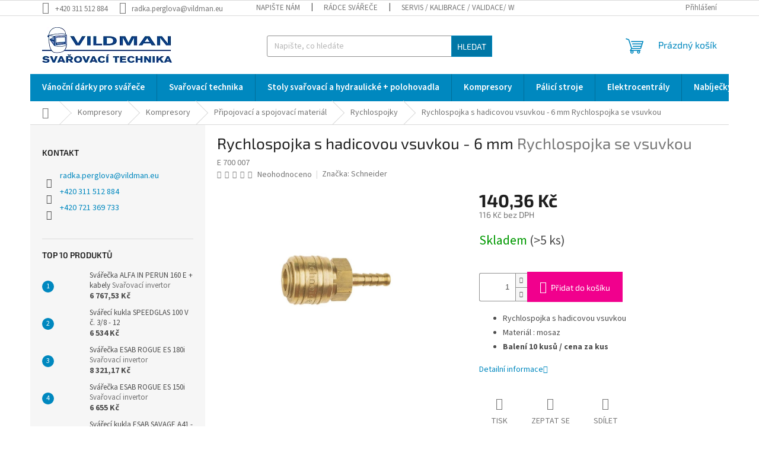

--- FILE ---
content_type: text/html; charset=utf-8
request_url: https://www.vildman.eu/rychlospojka-s-hadicovou-vsuvkou-6-mm/
body_size: 31434
content:
<!doctype html><html lang="cs" dir="ltr" class="header-background-light external-fonts-loaded"><head><meta charset="utf-8" /><meta name="viewport" content="width=device-width,initial-scale=1" /><title>Rychlospojka s hadicovou vsuvkou - 6 mm  Rychlospojka se vsuvkou - VILDMAN</title><link rel="preconnect" href="https://cdn.myshoptet.com" /><link rel="dns-prefetch" href="https://cdn.myshoptet.com" /><link rel="preload" href="https://cdn.myshoptet.com/prj/dist/master/cms/libs/jquery/jquery-1.11.3.min.js" as="script" /><link href="https://cdn.myshoptet.com/prj/dist/master/cms/templates/frontend_templates/shared/css/font-face/source-sans-3.css" rel="stylesheet"><link href="https://cdn.myshoptet.com/prj/dist/master/cms/templates/frontend_templates/shared/css/font-face/exo-2.css" rel="stylesheet"><link href="https://cdn.myshoptet.com/prj/dist/master/shop/dist/font-shoptet-11.css.98dac764b411554385c4.css" rel="stylesheet"><script>
dataLayer = [];
dataLayer.push({'shoptet' : {
    "pageType": "productDetail",
    "currency": "CZK",
    "currencyInfo": {
        "decimalSeparator": ",",
        "exchangeRate": 1,
        "priceDecimalPlaces": 2,
        "symbol": "K\u010d",
        "symbolLeft": 0,
        "thousandSeparator": " "
    },
    "language": "cs",
    "projectId": 409346,
    "product": {
        "id": 1691,
        "guid": "5a0ce886-66cc-11eb-8cdf-0cc47a6c8f54",
        "hasVariants": false,
        "codes": [
            {
                "code": "E 700 007",
                "quantity": "> 5",
                "stocks": [
                    {
                        "id": "ext",
                        "quantity": "> 5"
                    }
                ]
            }
        ],
        "code": "E 700 007",
        "name": "Rychlospojka s hadicovou vsuvkou - 6 mm  Rychlospojka se vsuvkou",
        "appendix": "Rychlospojka se vsuvkou",
        "weight": "0",
        "manufacturer": "Schneider",
        "manufacturerGuid": "1EF5333CB3B7691286E7DA0BA3DED3EE",
        "currentCategory": "Kompresory | Kompresory | P\u0159ipojovac\u00ed a spojovac\u00ed materi\u00e1l | Rychlospojky",
        "currentCategoryGuid": "506d4a20-8325-11ec-9e92-ecf4bbd76e50",
        "defaultCategory": "Kompresory | Kompresory | P\u0159ipojovac\u00ed a spojovac\u00ed materi\u00e1l | Rychlospojky",
        "defaultCategoryGuid": "506d4a20-8325-11ec-9e92-ecf4bbd76e50",
        "currency": "CZK",
        "priceWithVat": 140.36000000000001
    },
    "stocks": [
        {
            "id": "ext",
            "title": "Sklad",
            "isDeliveryPoint": 0,
            "visibleOnEshop": 1
        }
    ],
    "cartInfo": {
        "id": null,
        "freeShipping": false,
        "leftToFreeGift": {
            "formattedPrice": "0 K\u010d",
            "priceLeft": 0
        },
        "freeGift": false,
        "leftToFreeShipping": {
            "priceLeft": null,
            "dependOnRegion": null,
            "formattedPrice": null
        },
        "discountCoupon": [],
        "getNoBillingShippingPrice": {
            "withoutVat": 0,
            "vat": 0,
            "withVat": 0
        },
        "cartItems": [],
        "taxMode": "ORDINARY"
    },
    "cart": [],
    "customer": {
        "priceRatio": 1,
        "priceListId": 1,
        "groupId": null,
        "registered": false,
        "mainAccount": false
    }
}});
</script>

<!-- Google Tag Manager -->
<script>(function(w,d,s,l,i){w[l]=w[l]||[];w[l].push({'gtm.start':
new Date().getTime(),event:'gtm.js'});var f=d.getElementsByTagName(s)[0],
j=d.createElement(s),dl=l!='dataLayer'?'&l='+l:'';j.async=true;j.src=
'https://www.googletagmanager.com/gtm.js?id='+i+dl;f.parentNode.insertBefore(j,f);
})(window,document,'script','dataLayer','GTM-NP6ZMQ6');</script>
<!-- End Google Tag Manager -->

<meta property="og:type" content="website"><meta property="og:site_name" content="vildman.eu"><meta property="og:url" content="https://www.vildman.eu/rychlospojka-s-hadicovou-vsuvkou-6-mm/"><meta property="og:title" content="Rychlospojka s hadicovou vsuvkou - 6 mm  Rychlospojka se vsuvkou - VILDMAN"><meta name="author" content="VILDMAN"><meta name="web_author" content="Shoptet.cz"><meta name="dcterms.rightsHolder" content="www.vildman.eu"><meta name="robots" content="index,follow"><meta property="og:image" content="https://cdn.myshoptet.com/usr/www.vildman.eu/user/shop/big/1691_rychlospojka-pro-hadici-pr--6-e-700-007.jpg?662a4d03"><meta property="og:description" content="Rychlospojka s hadicovou vsuvkou - 6 mm - mosaz."><meta name="description" content="Rychlospojka s hadicovou vsuvkou - 6 mm - mosaz."><meta property="product:price:amount" content="140.36"><meta property="product:price:currency" content="CZK"><style>:root {--color-primary: #0088bf;--color-primary-h: 197;--color-primary-s: 100%;--color-primary-l: 37%;--color-primary-hover: #0077a6;--color-primary-hover-h: 197;--color-primary-hover-s: 100%;--color-primary-hover-l: 33%;--color-secondary: #f1008d;--color-secondary-h: 325;--color-secondary-s: 100%;--color-secondary-l: 47%;--color-secondary-hover: #e0007b;--color-secondary-hover-h: 327;--color-secondary-hover-s: 100%;--color-secondary-hover-l: 44%;--color-tertiary: #0077a6;--color-tertiary-h: 197;--color-tertiary-s: 100%;--color-tertiary-l: 33%;--color-tertiary-hover: #0088bf;--color-tertiary-hover-h: 197;--color-tertiary-hover-s: 100%;--color-tertiary-hover-l: 37%;--color-header-background: #ffffff;--template-font: "Source Sans 3";--template-headings-font: "Exo 2";--header-background-url: url("[data-uri]");--cookies-notice-background: #1A1937;--cookies-notice-color: #F8FAFB;--cookies-notice-button-hover: #f5f5f5;--cookies-notice-link-hover: #27263f;--templates-update-management-preview-mode-content: "Náhled aktualizací šablony je aktivní pro váš prohlížeč."}</style>
    
    <link href="https://cdn.myshoptet.com/prj/dist/master/shop/dist/main-11.less.44a7b5e021deb2a695a9.css" rel="stylesheet" />
                <link href="https://cdn.myshoptet.com/prj/dist/master/shop/dist/mobile-header-v1-11.less.3ec64938f4263d8ed62e.css" rel="stylesheet" />
    
    <script>var shoptet = shoptet || {};</script>
    <script src="https://cdn.myshoptet.com/prj/dist/master/shop/dist/main-3g-header.js.b3b3f48cd33902743054.js"></script>
<!-- User include --><!-- api 422(76) html code header -->
<link rel="stylesheet" href="https://cdn.myshoptet.com/usr/api2.dklab.cz/user/documents/_doplnky/odpocet/409346/1263/409346_1263.css" type="text/css" /><style>
        :root {            
            --dklab-countdown-category-text-color: #FFFFFF;
            --dklab-countdown-detail-text-color: #FFFFFF;
            --dklab-countdown-background-lower-color: #666666;
            --dklab-countdown-background-upper-color: #282828;
            --dklab-countdown-background-lower-color-detail: #666666;
            --dklab-countdown-background-upper-color-detail: #282828;
            --dklab-countdown-carousel-text-color: #FFFFFF;            
            --dklab-countdown-radius: 0px;
            --dklab-countdown-carousel-background-color: #2D58FF;
        }
        </style>
<!-- api 473(125) html code header -->

                <style>
                    #order-billing-methods .radio-wrapper[data-guid="f7f90e45-9b1d-11ed-88b4-ac1f6b0076ec"]:not(.cggooglepay), #order-billing-methods .radio-wrapper[data-guid="69574549-6fa2-11eb-a5be-b8ca3a6063f8"]:not(.cgapplepay) {
                        display: none;
                    }
                </style>
                <script type="text/javascript">
                    document.addEventListener('DOMContentLoaded', function() {
                        if (getShoptetDataLayer('pageType') === 'billingAndShipping') {
                            
                try {
                    if (window.ApplePaySession && window.ApplePaySession.canMakePayments()) {
                        document.querySelector('#order-billing-methods .radio-wrapper[data-guid="69574549-6fa2-11eb-a5be-b8ca3a6063f8"]').classList.add('cgapplepay');
                    }
                } catch (err) {} 
            
                            
                const cgBaseCardPaymentMethod = {
                        type: 'CARD',
                        parameters: {
                            allowedAuthMethods: ["PAN_ONLY", "CRYPTOGRAM_3DS"],
                            allowedCardNetworks: [/*"AMEX", "DISCOVER", "INTERAC", "JCB",*/ "MASTERCARD", "VISA"]
                        }
                };
                
                function cgLoadScript(src, callback)
                {
                    var s,
                        r,
                        t;
                    r = false;
                    s = document.createElement('script');
                    s.type = 'text/javascript';
                    s.src = src;
                    s.onload = s.onreadystatechange = function() {
                        if ( !r && (!this.readyState || this.readyState == 'complete') )
                        {
                            r = true;
                            callback();
                        }
                    };
                    t = document.getElementsByTagName('script')[0];
                    t.parentNode.insertBefore(s, t);
                } 
                
                function cgGetGoogleIsReadyToPayRequest() {
                    return Object.assign(
                        {},
                        {
                            apiVersion: 2,
                            apiVersionMinor: 0
                        },
                        {
                            allowedPaymentMethods: [cgBaseCardPaymentMethod]
                        }
                    );
                }

                function onCgGooglePayLoaded() {
                    let paymentsClient = new google.payments.api.PaymentsClient({environment: 'PRODUCTION'});
                    paymentsClient.isReadyToPay(cgGetGoogleIsReadyToPayRequest()).then(function(response) {
                        if (response.result) {
                            document.querySelector('#order-billing-methods .radio-wrapper[data-guid="f7f90e45-9b1d-11ed-88b4-ac1f6b0076ec"]').classList.add('cggooglepay');	 	 	 	 	 
                        }
                    })
                    .catch(function(err) {});
                }
                
                cgLoadScript('https://pay.google.com/gp/p/js/pay.js', onCgGooglePayLoaded);
            
                        }
                    });
                </script> 
                
<!-- api 690(337) html code header -->
<script>var ophWidgetData={"lang":"cs","link":"https:\/\/www.vildman.eu\/kontakty\/","logo":true,"turnOff":false,"expanded":true,"lunchShow":false,"checkHoliday":true,"showNextWeek":true,"showWidgetStart":"06:00","showWidgetEnd":"20:00","beforeOpenStore":"","beforeCloseStore":"15","openingHours":[{"day":1,"openHour":"06:00","closeHour":"16:00","openPause":"","closePause":"","closed":false,"staticHourText":""},{"day":2,"openHour":"06:00","closeHour":"16:00","openPause":"","closePause":"","closed":false,"staticHourText":""},{"day":3,"openHour":"06:00","closeHour":"16:00","openPause":"","closePause":"","closed":false,"staticHourText":""},{"day":4,"openHour":"06:00","closeHour":"16:00","openPause":"","closePause":"","closed":false,"staticHourText":""},{"day":5,"openHour":"06:00","closeHour":"16:00","openPause":"","closePause":"","closed":false,"staticHourText":""},{"day":6,"openHour":"00:00","closeHour":"00:00","openPause":"","closePause":"","closed":false,"staticHourText":"ZAV\u0158ENO"},{"day":7,"openHour":"00:00","closeHour":"00:00","openPause":"","closePause":"","closed":false,"staticHourText":"ZAV\u0158ENO"}],"excludes":[{"date":"2024-12-23","openHour":"07:00","closeHour":"12:00","openPause":"","closePause":"","closed":false,"text":""},{"date":"2024-12-24","openHour":"","closeHour":"","openPause":"","closePause":"","closed":true,"text":""},{"date":"2024-12-25","openHour":"","closeHour":"","openPause":"","closePause":"","closed":true,"text":""},{"date":"2024-12-26","openHour":"","closeHour":"","openPause":"","closePause":"","closed":true,"text":""},{"date":"2024-12-27","openHour":"","closeHour":"","openPause":"","closePause":"","closed":true,"text":""},{"date":"2024-12-30","openHour":"07:00","closeHour":"15:30","openPause":"","closePause":"","text":""},{"date":"2024-12-31","openHour":"07:00","closeHour":"12:00","openPause":"","closePause":"","text":""},{"date":"2025-01-01","openHour":"","closeHour":"","openPause":"","closePause":"","closed":true,"text":""},{"date":"2025-01-02","openHour":"06:00","closeHour":"16:00","openPause":"","closePause":"","text":""},{"date":"2025-01-03","openHour":"06:00","closeHour":"16:00","openPause":"","closePause":"","text":""}],"holidayList":["01-01","01-05","08-05","05-07","06-07","28-09","28-10","17-11","24-12","25-12","26-12"],"todayLongFormat":true,"logoFilemanager":"https:\/\/www.vildman.eu\/user\/documents\/upload\/hp.jpg","colors":{"bg_header_color":"#ffffff","bg_logo_color":"","bg_title_color":"","bg_preopen_color":"#03a9f4","bg_open_color":"#4caf50","bg_pause_color":"#ff9800","bg_preclose_color":"#ff6f00","bg_close_color":"#e94b4b","color_exception_day":"#e94b4b"},"address":"Masarykova 234, 268 01 Ho\u0159ovice","icon":"icon-03","bottomPosition":0,"showDetailOnExpand":false,"disableDetail":false,"disableDetailTable":false,"hideOnMobile":false,"hideOnCheckout":false,"weekTurnOff":[],"directPosition":"ltr"}</script>
<!-- service 690(337) html code header -->
<link href="https://cdn.myshoptet.com/usr/mcore.myshoptet.com/user/documents/upload/addon01/ophWidget.min.css?v=1.6.9" rel="stylesheet" />


<!-- project html code header -->
<style>
.navigation-in ul li a b {font-weight: 600;}
.navigation-in > ul > li > a {font-size: 15px;}
@media screen and (min-width: 768px){
.navigation-in > ul > li > a {padding-top: 16px;padding-bottom: 16px;}
#navigation {height: 46px;}
.menu-helper{height: 46px;}
.menu-helper::after{color: #fff;background-color: transparent;}
}
.subcategories li a {color: #222;font-weight: bold;}
.type-posts-listing .sidebar{display: none;}
.type-posts-listing .content-inner {max-width: none;}
.news-wrapper{display: flex; flex-wrap: wrap;margin-left: -10px; margin-right: -10px;}
.news-wrapper .news-item{width: 33.3333%; padding: 0 10px;flex-wrap: wrap;}
.news-item .image {width: 100%;margin: 0 0 20px 0;}
.news-item .text{width: 100%;}
.news-item .more{display: inline-block;width: 100%;text-decoration: underline;margin-top: 12px;}
.news-item .more:hover{text-decoration: none;}
.news-item .text .title{text-decoration: underline;}
.news-item .text .title:hover{text-decoration: none;}
@media screen and (max-width: 991px){
.news-wrapper .news-item{width: 50%;}
}
@media screen and (max-width: 479px){
.news-wrapper .news-item{width: 100%;}
}
</style>
<!-- /User include --><link rel="shortcut icon" href="/favicon.ico" type="image/x-icon" /><link rel="canonical" href="https://www.vildman.eu/rychlospojka-s-hadicovou-vsuvkou-6-mm/" />    <script>
        var _hwq = _hwq || [];
        _hwq.push(['setKey', 'F45F1929A580BA9104C581606E4F62C1']);
        _hwq.push(['setTopPos', '10']);
        _hwq.push(['showWidget', '21']);
        (function() {
            var ho = document.createElement('script');
            ho.src = 'https://cz.im9.cz/direct/i/gjs.php?n=wdgt&sak=F45F1929A580BA9104C581606E4F62C1';
            var s = document.getElementsByTagName('script')[0]; s.parentNode.insertBefore(ho, s);
        })();
    </script>
    <!-- Global site tag (gtag.js) - Google Analytics -->
    <script async src="https://www.googletagmanager.com/gtag/js?id=17743962873"></script>
    <script>
        
        window.dataLayer = window.dataLayer || [];
        function gtag(){dataLayer.push(arguments);}
        

        
        gtag('js', new Date());

        
                gtag('config', 'G-ZSC1961LJ2', {"groups":"GA4","send_page_view":false,"content_group":"productDetail","currency":"CZK","page_language":"cs"});
        
        
                gtag('config', 'AW-17743962873');
        
        
        
        
                    gtag('event', 'page_view', {"send_to":"GA4","page_language":"cs","content_group":"productDetail","currency":"CZK"});
        
                gtag('set', 'currency', 'CZK');

        gtag('event', 'view_item', {
            "send_to": "UA",
            "items": [
                {
                    "id": "E 700 007",
                    "name": "Rychlospojka s hadicovou vsuvkou - 6 mm  Rychlospojka se vsuvkou",
                    "category": "Kompresory \/ Kompresory \/ P\u0159ipojovac\u00ed a spojovac\u00ed materi\u00e1l \/ Rychlospojky",
                                        "brand": "Schneider",
                                                            "price": 116
                }
            ]
        });
        
        
        
        
        
                    gtag('event', 'view_item', {"send_to":"GA4","page_language":"cs","content_group":"productDetail","value":116,"currency":"CZK","items":[{"item_id":"E 700 007","item_name":"Rychlospojka s hadicovou vsuvkou - 6 mm  Rychlospojka se vsuvkou","item_brand":"Schneider","item_category":"Kompresory","item_category2":"Kompresory","item_category3":"P\u0159ipojovac\u00ed a spojovac\u00ed materi\u00e1l","item_category4":"Rychlospojky","price":116,"quantity":1,"index":0}]});
        
        
        
        
        
        
        
        document.addEventListener('DOMContentLoaded', function() {
            if (typeof shoptet.tracking !== 'undefined') {
                for (var id in shoptet.tracking.bannersList) {
                    gtag('event', 'view_promotion', {
                        "send_to": "UA",
                        "promotions": [
                            {
                                "id": shoptet.tracking.bannersList[id].id,
                                "name": shoptet.tracking.bannersList[id].name,
                                "position": shoptet.tracking.bannersList[id].position
                            }
                        ]
                    });
                }
            }

            shoptet.consent.onAccept(function(agreements) {
                if (agreements.length !== 0) {
                    console.debug('gtag consent accept');
                    var gtagConsentPayload =  {
                        'ad_storage': agreements.includes(shoptet.config.cookiesConsentOptPersonalisation)
                            ? 'granted' : 'denied',
                        'analytics_storage': agreements.includes(shoptet.config.cookiesConsentOptAnalytics)
                            ? 'granted' : 'denied',
                                                                                                'ad_user_data': agreements.includes(shoptet.config.cookiesConsentOptPersonalisation)
                            ? 'granted' : 'denied',
                        'ad_personalization': agreements.includes(shoptet.config.cookiesConsentOptPersonalisation)
                            ? 'granted' : 'denied',
                        };
                    console.debug('update consent data', gtagConsentPayload);
                    gtag('consent', 'update', gtagConsentPayload);
                    dataLayer.push(
                        { 'event': 'update_consent' }
                    );
                }
            });
        });
    </script>
<script>
    (function(t, r, a, c, k, i, n, g) { t['ROIDataObject'] = k;
    t[k]=t[k]||function(){ (t[k].q=t[k].q||[]).push(arguments) },t[k].c=i;n=r.createElement(a),
    g=r.getElementsByTagName(a)[0];n.async=1;n.src=c;g.parentNode.insertBefore(n,g)
    })(window, document, 'script', '//www.heureka.cz/ocm/sdk.js?source=shoptet&version=2&page=product_detail', 'heureka', 'cz');

    heureka('set_user_consent', 1);
</script>
</head><body class="desktop id-1409 in-rychlospojky template-11 type-product type-detail multiple-columns-body columns-mobile-2 columns-3 ums_a11y_category_page--on ums_discussion_rating_forms--off ums_a11y_pagination--on mobile-header-version-1"><noscript>
    <style>
        #header {
            padding-top: 0;
            position: relative !important;
            top: 0;
        }
        .header-navigation {
            position: relative !important;
        }
        .overall-wrapper {
            margin: 0 !important;
        }
        body:not(.ready) {
            visibility: visible !important;
        }
    </style>
    <div class="no-javascript">
        <div class="no-javascript__title">Musíte změnit nastavení vašeho prohlížeče</div>
        <div class="no-javascript__text">Podívejte se na: <a href="https://www.google.com/support/bin/answer.py?answer=23852">Jak povolit JavaScript ve vašem prohlížeči</a>.</div>
        <div class="no-javascript__text">Pokud používáte software na blokování reklam, může být nutné povolit JavaScript z této stránky.</div>
        <div class="no-javascript__text">Děkujeme.</div>
    </div>
</noscript>

        <div id="fb-root"></div>
        <script>
            window.fbAsyncInit = function() {
                FB.init({
//                    appId            : 'your-app-id',
                    autoLogAppEvents : true,
                    xfbml            : true,
                    version          : 'v19.0'
                });
            };
        </script>
        <script async defer crossorigin="anonymous" src="https://connect.facebook.net/cs_CZ/sdk.js"></script>
<!-- Google Tag Manager (noscript) -->
<noscript><iframe src="https://www.googletagmanager.com/ns.html?id=GTM-NP6ZMQ6"
height="0" width="0" style="display:none;visibility:hidden"></iframe></noscript>
<!-- End Google Tag Manager (noscript) -->

<a href="#content" class="skip-link sr-only">Přejít na obsah</a><div class="overall-wrapper"><div class="user-action"><div class="container"><div class="user-action-in"><div class="user-action-login popup-widget login-widget"><div class="popup-widget-inner"><h2>Přihlášení k vašemu účtu</h2><div id="customerLogin"><form action="/action/Customer/Login/" method="post" id="formLoginIncluded" class="csrf-enabled" data-testid="formLogin"><input type="hidden" name="referer" value="" /><div class="form-group"><div class="input-wrapper email js-validated-element-wrapper no-label"><input type="email" name="email" class="form-control" placeholder="E-mailová adresa (např. jan@novak.cz)" data-testid="inputEmail" autocomplete="email" required /></div></div><div class="form-group"><div class="input-wrapper password js-validated-element-wrapper no-label"><input type="password" name="password" class="form-control" placeholder="Heslo" data-testid="inputPassword" autocomplete="current-password" required /><span class="no-display">Nemůžete vyplnit toto pole</span><input type="text" name="surname" value="" class="no-display" /></div></div><div class="form-group"><div class="login-wrapper"><button type="submit" class="btn btn-secondary btn-text btn-login" data-testid="buttonSubmit">Přihlásit se</button><div class="password-helper"><a href="/registrace/" data-testid="signup" rel="nofollow">Nová registrace</a><a href="/klient/zapomenute-heslo/" rel="nofollow">Zapomenuté heslo</a></div></div></div></form>
</div></div></div>
    <div id="cart-widget" class="user-action-cart popup-widget cart-widget loader-wrapper" data-testid="popupCartWidget" role="dialog" aria-hidden="true"><div class="popup-widget-inner cart-widget-inner place-cart-here"><div class="loader-overlay"><div class="loader"></div></div></div><div class="cart-widget-button"><a href="/kosik/" class="btn btn-conversion" id="continue-order-button" rel="nofollow" data-testid="buttonNextStep">Pokračovat do košíku</a></div></div></div>
</div></div><div class="top-navigation-bar" data-testid="topNavigationBar">

    <div class="container">

        <div class="top-navigation-contacts">
            <strong>Zákaznická podpora:</strong><a href="tel:+420311512884" class="project-phone" aria-label="Zavolat na +420311512884" data-testid="contactboxPhone"><span>+420 311 512 884</span></a><a href="mailto:radka.perglova@vildman.eu" class="project-email" data-testid="contactboxEmail"><span>radka.perglova@vildman.eu</span></a>        </div>

                            <div class="top-navigation-menu">
                <div class="top-navigation-menu-trigger"></div>
                <ul class="top-navigation-bar-menu">
                                            <li class="top-navigation-menu-item--6">
                            <a href="/napiste-nam/">Napište nám</a>
                        </li>
                                            <li class="top-navigation-menu-item-1947">
                            <a href="/radce-dobreho-svarece/">Rádce svářeče</a>
                        </li>
                                            <li class="top-navigation-menu-item-791">
                            <a href="/servis/">Servis / Kalibrace / Validace/ WELDSCANNER S3</a>
                        </li>
                                            <li class="top-navigation-menu-item-1316">
                            <a href="/poplatky-za-dopravu/">Dopravné</a>
                        </li>
                                            <li class="top-navigation-menu-item-39">
                            <a href="/obchodni-podminky/">Obchodní podmínky</a>
                        </li>
                                            <li class="top-navigation-menu-item-691">
                            <a href="/podminky-ochrany-osobnich-udaju/">GDPR</a>
                        </li>
                                            <li class="top-navigation-menu-item-27">
                            <a href="/jak-nakupovat/">Jak nakupovat</a>
                        </li>
                                            <li class="top-navigation-menu-item--51">
                            <a href="/hodnoceni-obchodu/" target="blank">Hodnocení obchodu</a>
                        </li>
                                            <li class="top-navigation-menu-item-29">
                            <a href="/kontakty/">Kontakty</a>
                        </li>
                                    </ul>
                <ul class="top-navigation-bar-menu-helper"></ul>
            </div>
        
        <div class="top-navigation-tools">
            <div class="responsive-tools">
                <a href="#" class="toggle-window" data-target="search" aria-label="Hledat" data-testid="linkSearchIcon"></a>
                                                            <a href="#" class="toggle-window" data-target="login"></a>
                                                    <a href="#" class="toggle-window" data-target="navigation" aria-label="Menu" data-testid="hamburgerMenu"></a>
            </div>
                        <a href="/login/?backTo=%2Frychlospojka-s-hadicovou-vsuvkou-6-mm%2F" class="top-nav-button top-nav-button-login primary login toggle-window" data-target="login" data-testid="signin" rel="nofollow"><span>Přihlášení</span></a>        </div>

    </div>

</div>
<header id="header"><div class="container navigation-wrapper">
    <div class="header-top">
        <div class="site-name-wrapper">
            <div class="site-name"><a href="/" data-testid="linkWebsiteLogo"><img src="https://cdn.myshoptet.com/usr/www.vildman.eu/user/logos/vildman-svarovaci-technika-logo.png" alt="VILDMAN" fetchpriority="low" /></a></div>        </div>
        <div class="search" itemscope itemtype="https://schema.org/WebSite">
            <meta itemprop="headline" content="Rychlospojky"/><meta itemprop="url" content="https://www.vildman.eu"/><meta itemprop="text" content="Rychlospojka s hadicovou vsuvkou - 6 mm - mosaz."/>            <form action="/action/ProductSearch/prepareString/" method="post"
    id="formSearchForm" class="search-form compact-form js-search-main"
    itemprop="potentialAction" itemscope itemtype="https://schema.org/SearchAction" data-testid="searchForm">
    <fieldset>
        <meta itemprop="target"
            content="https://www.vildman.eu/vyhledavani/?string={string}"/>
        <input type="hidden" name="language" value="cs"/>
        
            
<input
    type="search"
    name="string"
        class="query-input form-control search-input js-search-input"
    placeholder="Napište, co hledáte"
    autocomplete="off"
    required
    itemprop="query-input"
    aria-label="Hledat"
    data-testid="searchInput"
>
            <button type="submit" class="btn btn-default" data-testid="searchBtn">Hledat</button>
        
    </fieldset>
</form>
        </div>
        <div class="navigation-buttons">
                
    <a href="/kosik/" class="btn btn-icon toggle-window cart-count" data-target="cart" data-hover="true" data-redirect="true" data-testid="headerCart" rel="nofollow" aria-haspopup="dialog" aria-expanded="false" aria-controls="cart-widget">
        
                <span class="sr-only">Nákupní košík</span>
        
            <span class="cart-price visible-lg-inline-block" data-testid="headerCartPrice">
                                    Prázdný košík                            </span>
        
    
            </a>
        </div>
    </div>
    <nav id="navigation" aria-label="Hlavní menu" data-collapsible="true"><div class="navigation-in menu"><ul class="menu-level-1" role="menubar" data-testid="headerMenuItems"><li class="menu-item-2160" role="none"><a href="/vanocni-darky-pro-svarece/" data-testid="headerMenuItem" role="menuitem" aria-expanded="false"><b>Vánoční dárky pro svářeče</b></a></li>
<li class="menu-item-673 ext" role="none"><a href="/svarecka-ceocko-svarovaci-technika-prodej-kompresory-beroun-horovice/" data-testid="headerMenuItem" role="menuitem" aria-haspopup="true" aria-expanded="false"><b>Svařovací technika</b><span class="submenu-arrow"></span></a><ul class="menu-level-2" aria-label="Svařovací technika" tabindex="-1" role="menu"><li class="menu-item-675 has-third-level" role="none"><a href="/svarovaci-technika-prodej/" class="menu-image" data-testid="headerMenuItem" tabindex="-1" aria-hidden="true"><img src="data:image/svg+xml,%3Csvg%20width%3D%22140%22%20height%3D%22100%22%20xmlns%3D%22http%3A%2F%2Fwww.w3.org%2F2000%2Fsvg%22%3E%3C%2Fsvg%3E" alt="" aria-hidden="true" width="140" height="100"  data-src="https://cdn.myshoptet.com/usr/www.vildman.eu/user/categories/thumb/46300620.jpg" fetchpriority="low" /></a><div><a href="/svarovaci-technika-prodej/" data-testid="headerMenuItem" role="menuitem"><span>Svářečky (zdroje)</span></a>
                                                    <ul class="menu-level-3" role="menu">
                                                                    <li class="menu-item-1974" role="none">
                                        <a href="/bateriove-zdroje/" data-testid="headerMenuItem" role="menuitem">
                                            Bateriové svářečky</a>,                                    </li>
                                                                    <li class="menu-item-741" role="none">
                                        <a href="/svarovaci-invertorove-zdroje-mma/" data-testid="headerMenuItem" role="menuitem">
                                            Svářečky MMA</a>,                                    </li>
                                                                    <li class="menu-item-744" role="none">
                                        <a href="/ceocko-svarovaci-zdroj-mig-mag-beroun/" data-testid="headerMenuItem" role="menuitem">
                                            Zdroje MIG / MAG (CEOCKO)</a>,                                    </li>
                                                                    <li class="menu-item-747" role="none">
                                        <a href="/svarecka-svarovaci-zdroje-tig/" data-testid="headerMenuItem" role="menuitem">
                                            Svářečky TIG</a>,                                    </li>
                                                                    <li class="menu-item-1592" role="none">
                                        <a href="/chladici-jednotky/" data-testid="headerMenuItem" role="menuitem">
                                            Chladící jednotky</a>,                                    </li>
                                                                    <li class="menu-item-750" role="none">
                                        <a href="/multifunkcni-svarovaci-zdroje/" data-testid="headerMenuItem" role="menuitem">
                                            Multifunkční zdroje</a>,                                    </li>
                                                                    <li class="menu-item-1586" role="none">
                                        <a href="/robotika-automatizace/" data-testid="headerMenuItem" role="menuitem">
                                            Robotika - automatizace</a>,                                    </li>
                                                                    <li class="menu-item-2085" role="none">
                                        <a href="/prenosne-podavace/" data-testid="headerMenuItem" role="menuitem">
                                            Přenosné podavače</a>,                                    </li>
                                                                    <li class="menu-item-676" role="none">
                                        <a href="/plasma-rezani-beroun/" data-testid="headerMenuItem" role="menuitem">
                                            Plazmové řezačky</a>,                                    </li>
                                                                    <li class="menu-item-2097" role="none">
                                        <a href="/laser-stroje/" data-testid="headerMenuItem" role="menuitem">
                                            Laser stroje</a>,                                    </li>
                                                                    <li class="menu-item-800" role="none">
                                        <a href="/prislusenstvi-ke-svarovacim-zdrojum/" data-testid="headerMenuItem" role="menuitem">
                                            Příslušenství ke svařovacím zdrojům</a>                                    </li>
                                                            </ul>
                        </div></li><li class="menu-item-1187 has-third-level" role="none"><a href="/autogen/" class="menu-image" data-testid="headerMenuItem" tabindex="-1" aria-hidden="true"><img src="data:image/svg+xml,%3Csvg%20width%3D%22140%22%20height%3D%22100%22%20xmlns%3D%22http%3A%2F%2Fwww.w3.org%2F2000%2Fsvg%22%3E%3C%2Fsvg%3E" alt="" aria-hidden="true" width="140" height="100"  data-src="https://cdn.myshoptet.com/usr/www.vildman.eu/user/categories/thumb/blog_autogen-1170x648.jpg" fetchpriority="low" /></a><div><a href="/autogen/" data-testid="headerMenuItem" role="menuitem"><span>Autogen</span></a>
                                                    <ul class="menu-level-3" role="menu">
                                                                    <li class="menu-item-1190" role="none">
                                        <a href="/mini-autogen/" data-testid="headerMenuItem" role="menuitem">
                                            Mini autogen</a>,                                    </li>
                                                                    <li class="menu-item-1202" role="none">
                                        <a href="/hadice-2/" data-testid="headerMenuItem" role="menuitem">
                                            Hadice</a>,                                    </li>
                                                                    <li class="menu-item-1256" role="none">
                                        <a href="/vsuvky--matice-a-prechodky/" data-testid="headerMenuItem" role="menuitem">
                                            Vsuvky, matice a přechodky</a>,                                    </li>
                                                                    <li class="menu-item-1208" role="none">
                                        <a href="/redukcni-ventily-2/" data-testid="headerMenuItem" role="menuitem">
                                            Redukční ventily</a>,                                    </li>
                                                                    <li class="menu-item-1229" role="none">
                                        <a href="/rezaky--rukojete-a-svarovaci-nastavce/" data-testid="headerMenuItem" role="menuitem">
                                            Řezáky, rukojetě a svařovací nástavce</a>,                                    </li>
                                                                    <li class="menu-item-1235" role="none">
                                        <a href="/rezaci-a-nahrivaci-hubice-acetylen-r70/" data-testid="headerMenuItem" role="menuitem">
                                            Řezací a nahřívací hubice ACETYLEN R70</a>,                                    </li>
                                                                    <li class="menu-item-1244" role="none">
                                        <a href="/rezaci-a-nahrivaci-hubice-propan-butan-459/" data-testid="headerMenuItem" role="menuitem">
                                            Řezací a nahřívací hubice PROPAN BUTAN 459</a>,                                    </li>
                                                                    <li class="menu-item-1533" role="none">
                                        <a href="/rezaci-srotovaci-hubice-coolex-337-p-pb-zemi-plyn/" data-testid="headerMenuItem" role="menuitem">
                                            Řezací šrotovací hubice COOLEX 337 - P,PB,ZEMÍ PLYN</a>,                                    </li>
                                                                    <li class="menu-item-2094" role="none">
                                        <a href="/rezaci-srotovaci-hubice-coolex-317-acetylen/" data-testid="headerMenuItem" role="menuitem">
                                            Řezací šrotovací hubice COOLEX 317-ACETYLEN</a>,                                    </li>
                                                                    <li class="menu-item-1283" role="none">
                                        <a href="/suche-predlohy-a-zpetne-ventily/" data-testid="headerMenuItem" role="menuitem">
                                            Suché předlohy a zpětné ventily</a>,                                    </li>
                                                                    <li class="menu-item-1840" role="none">
                                        <a href="/skryte-lahve--kyslik-acetylen/" data-testid="headerMenuItem" role="menuitem">
                                            Skryté lahve (kyslík+acetylen)</a>,                                    </li>
                                                                    <li class="menu-item-1250" role="none">
                                        <a href="/prislusenstvi-k-autogenu/" data-testid="headerMenuItem" role="menuitem">
                                            Příslušenství k autogenu</a>                                    </li>
                                                            </ul>
                        </div></li><li class="menu-item-1712 has-third-level" role="none"><a href="/horaky-a-pajeci-soupravy-gloor-svycarska-kvalita-a-tradice/" class="menu-image" data-testid="headerMenuItem" tabindex="-1" aria-hidden="true"><img src="data:image/svg+xml,%3Csvg%20width%3D%22140%22%20height%3D%22100%22%20xmlns%3D%22http%3A%2F%2Fwww.w3.org%2F2000%2Fsvg%22%3E%3C%2Fsvg%3E" alt="" aria-hidden="true" width="140" height="100"  data-src="https://cdn.myshoptet.com/usr/www.vildman.eu/user/categories/thumb/1-16.jpg" fetchpriority="low" /></a><div><a href="/horaky-a-pajeci-soupravy-gloor-svycarska-kvalita-a-tradice/" data-testid="headerMenuItem" role="menuitem"><span>GLOOR hořáky pro pájení</span></a>
                                                    <ul class="menu-level-3" role="menu">
                                                                    <li class="menu-item-1953" role="none">
                                        <a href="/propan-butan-zemni-plyn/" data-testid="headerMenuItem" role="menuitem">
                                            PROPAN BUTAN/ZEMNÍ PLYN</a>,                                    </li>
                                                                    <li class="menu-item-1956" role="none">
                                        <a href="/acetylen-kyslik/" data-testid="headerMenuItem" role="menuitem">
                                            ACETYLEN/KYSLÍK</a>,                                    </li>
                                                                    <li class="menu-item-1959" role="none">
                                        <a href="/vodik/" data-testid="headerMenuItem" role="menuitem">
                                            VODÍK</a>,                                    </li>
                                                                    <li class="menu-item-1962" role="none">
                                        <a href="/pouze-kyslik/" data-testid="headerMenuItem" role="menuitem">
                                            POUZE KYSLÍK</a>                                    </li>
                                                            </ul>
                        </div></li><li class="menu-item-677 has-third-level" role="none"><a href="/svarovaci-horaky/" class="menu-image" data-testid="headerMenuItem" tabindex="-1" aria-hidden="true"><img src="data:image/svg+xml,%3Csvg%20width%3D%22140%22%20height%3D%22100%22%20xmlns%3D%22http%3A%2F%2Fwww.w3.org%2F2000%2Fsvg%22%3E%3C%2Fsvg%3E" alt="" aria-hidden="true" width="140" height="100"  data-src="https://cdn.myshoptet.com/usr/www.vildman.eu/user/categories/thumb/ho____ky_esab.jpg" fetchpriority="low" /></a><div><a href="/svarovaci-horaky/" data-testid="headerMenuItem" role="menuitem"><span>Hořáky</span></a>
                                                    <ul class="menu-level-3" role="menu">
                                                                    <li class="menu-item-759" role="none">
                                        <a href="/svarovaci-horaky-mig-mag/" data-testid="headerMenuItem" role="menuitem">
                                            Hořáky MIG / MAG</a>,                                    </li>
                                                                    <li class="menu-item-762" role="none">
                                        <a href="/svarovaci-horaky-tig/" data-testid="headerMenuItem" role="menuitem">
                                            Hořáky TIG</a>,                                    </li>
                                                                    <li class="menu-item-765" role="none">
                                        <a href="/plasmove-horaky/" data-testid="headerMenuItem" role="menuitem">
                                            Plasmové hořáky</a>                                    </li>
                                                            </ul>
                        </div></li><li class="menu-item-708 has-third-level" role="none"><a href="/kukly/" class="menu-image" data-testid="headerMenuItem" tabindex="-1" aria-hidden="true"><img src="data:image/svg+xml,%3Csvg%20width%3D%22140%22%20height%3D%22100%22%20xmlns%3D%22http%3A%2F%2Fwww.w3.org%2F2000%2Fsvg%22%3E%3C%2Fsvg%3E" alt="" aria-hidden="true" width="140" height="100"  data-src="https://cdn.myshoptet.com/usr/www.vildman.eu/user/categories/thumb/samostmivaci-kukla-esab-savage-a40-cerna.jpg" fetchpriority="low" /></a><div><a href="/kukly/" data-testid="headerMenuItem" role="menuitem"><span>Svářecí kukly</span></a>
                                                    <ul class="menu-level-3" role="menu">
                                                                    <li class="menu-item-777" role="none">
                                        <a href="/samostmivaci-svareci-kukly/" data-testid="headerMenuItem" role="menuitem">
                                            Kukly samostmívací</a>,                                    </li>
                                                                    <li class="menu-item-780" role="none">
                                        <a href="/samostmivaci-svareci-kukly-s-filtracni-jednotkou/" data-testid="headerMenuItem" role="menuitem">
                                            Kukly samostmívací s filtrační jednotkou</a>,                                    </li>
                                                                    <li class="menu-item-783" role="none">
                                        <a href="/prislusenstvi-ke-svarecim-kuklam/" data-testid="headerMenuItem" role="menuitem">
                                            Příslušenství ke svářecím kuklám</a>,                                    </li>
                                                                    <li class="menu-item-869" role="none">
                                        <a href="/samostatne-filtracni-jednotky/" data-testid="headerMenuItem" role="menuitem">
                                            Samostatné filtrační jednotky</a>,                                    </li>
                                                                    <li class="menu-item-872" role="none">
                                        <a href="/prislusenstvi-k-filtracnim-jednotkam/" data-testid="headerMenuItem" role="menuitem">
                                            Příslušenství k filtračním jednotkám</a>,                                    </li>
                                                                    <li class="menu-item-786" role="none">
                                        <a href="/ochranne-folie-a-skla-ke-svarecim-kuklam/" data-testid="headerMenuItem" role="menuitem">
                                            Ochranné folie a skla ke svářecím kuklám</a>                                    </li>
                                                            </ul>
                        </div></li><li class="menu-item-1130 has-third-level" role="none"><a href="/propan-butan/" class="menu-image" data-testid="headerMenuItem" tabindex="-1" aria-hidden="true"><img src="data:image/svg+xml,%3Csvg%20width%3D%22140%22%20height%3D%22100%22%20xmlns%3D%22http%3A%2F%2Fwww.w3.org%2F2000%2Fsvg%22%3E%3C%2Fsvg%3E" alt="" aria-hidden="true" width="140" height="100"  data-src="https://cdn.myshoptet.com/usr/www.vildman.eu/user/categories/thumb/dd855dd387f12e2a73abf0a4ef012152.jpg" fetchpriority="low" /></a><div><a href="/propan-butan/" data-testid="headerMenuItem" role="menuitem"><span>Propan - Butan</span></a>
                                                    <ul class="menu-level-3" role="menu">
                                                                    <li class="menu-item-1524" role="none">
                                        <a href="/topidla-a-teplomety/" data-testid="headerMenuItem" role="menuitem">
                                            Topidla a teplomety</a>,                                    </li>
                                                                    <li class="menu-item-1527" role="none">
                                        <a href="/varice/" data-testid="headerMenuItem" role="menuitem">
                                            Vařiče</a>,                                    </li>
                                                                    <li class="menu-item-1133" role="none">
                                        <a href="/hadice/" data-testid="headerMenuItem" role="menuitem">
                                            Hadice</a>,                                    </li>
                                                                    <li class="menu-item-1136" role="none">
                                        <a href="/redukcni-ventily/" data-testid="headerMenuItem" role="menuitem">
                                            Redukční ventily</a>,                                    </li>
                                                                    <li class="menu-item-1148" role="none">
                                        <a href="/horaky-kartusove/" data-testid="headerMenuItem" role="menuitem">
                                            Hořáky kartušové</a>,                                    </li>
                                                                    <li class="menu-item-1154" role="none">
                                        <a href="/horaky-hobby/" data-testid="headerMenuItem" role="menuitem">
                                            Hořáky PROPAN BUTAN</a>,                                    </li>
                                                                    <li class="menu-item-1160" role="none">
                                        <a href="/prislusenstvi-k-pb-horakum/" data-testid="headerMenuItem" role="menuitem">
                                            Příslušenství k PB hořákům</a>,                                    </li>
                                                                    <li class="menu-item-1142" role="none">
                                        <a href="/kartuse/" data-testid="headerMenuItem" role="menuitem">
                                            Kartuše</a>,                                    </li>
                                                                    <li class="menu-item-1979" role="none">
                                        <a href="/propan-cisty-naplne-lahve/" data-testid="headerMenuItem" role="menuitem">
                                            PROPAN ČISTÝ - náplně/lahve</a>,                                    </li>
                                                                    <li class="menu-item-1514" role="none">
                                        <a href="/propan-butan-3/" data-testid="headerMenuItem" role="menuitem">
                                            PROPAN BUTAN - náplně/lahve</a>                                    </li>
                                                            </ul>
                        </div></li><li class="menu-item-1034" role="none"><a href="/kyslikove-kopi-rezani/" class="menu-image" data-testid="headerMenuItem" tabindex="-1" aria-hidden="true"><img src="data:image/svg+xml,%3Csvg%20width%3D%22140%22%20height%3D%22100%22%20xmlns%3D%22http%3A%2F%2Fwww.w3.org%2F2000%2Fsvg%22%3E%3C%2Fsvg%3E" alt="" aria-hidden="true" width="140" height="100"  data-src="https://cdn.myshoptet.com/usr/www.vildman.eu/user/categories/thumb/1-3.jpg" fetchpriority="low" /></a><div><a href="/kyslikove-kopi-rezani/" data-testid="headerMenuItem" role="menuitem"><span>Kyslíkové kopí řezání</span></a>
                        </div></li><li class="menu-item-986 has-third-level" role="none"><a href="/elektronaradi-a-prislusentsvi/" class="menu-image" data-testid="headerMenuItem" tabindex="-1" aria-hidden="true"><img src="data:image/svg+xml,%3Csvg%20width%3D%22140%22%20height%3D%22100%22%20xmlns%3D%22http%3A%2F%2Fwww.w3.org%2F2000%2Fsvg%22%3E%3C%2Fsvg%3E" alt="" aria-hidden="true" width="140" height="100"  data-src="https://cdn.myshoptet.com/usr/www.vildman.eu/user/categories/thumb/narex-1.jpg" fetchpriority="low" /></a><div><a href="/elektronaradi-a-prislusentsvi/" data-testid="headerMenuItem" role="menuitem"><span>Elektronářadí</span></a>
                                                    <ul class="menu-level-3" role="menu">
                                                                    <li class="menu-item-2001" role="none">
                                        <a href="/michadla/" data-testid="headerMenuItem" role="menuitem">
                                            Míchadla</a>,                                    </li>
                                                                    <li class="menu-item-1733" role="none">
                                        <a href="/camouflage-narex/" data-testid="headerMenuItem" role="menuitem">
                                            CAMOUFLAGE - NAREX</a>,                                    </li>
                                                                    <li class="menu-item-1475" role="none">
                                        <a href="/tavne-pistole/" data-testid="headerMenuItem" role="menuitem">
                                            Tavné pistole</a>,                                    </li>
                                                                    <li class="menu-item-1837" role="none">
                                        <a href="/horkovzdusne-opalovaci-pistole/" data-testid="headerMenuItem" role="menuitem">
                                            Horkovzdušné opalovací pistole</a>,                                    </li>
                                                                    <li class="menu-item-1511" role="none">
                                        <a href="/pily/" data-testid="headerMenuItem" role="menuitem">
                                            Pily</a>,                                    </li>
                                                                    <li class="menu-item-989" role="none">
                                        <a href="/aku-naradi/" data-testid="headerMenuItem" role="menuitem">
                                            Aku nářadí</a>,                                    </li>
                                                                    <li class="menu-item-1010" role="none">
                                        <a href="/uhlove-brusky/" data-testid="headerMenuItem" role="menuitem">
                                            Úhlové brusky</a>,                                    </li>
                                                                    <li class="menu-item-998" role="none">
                                        <a href="/vrtacky-2/" data-testid="headerMenuItem" role="menuitem">
                                            Vrtačky</a>,                                    </li>
                                                                    <li class="menu-item-1088" role="none">
                                        <a href="/prima-bruska/" data-testid="headerMenuItem" role="menuitem">
                                            Přímá bruska</a>,                                    </li>
                                                                    <li class="menu-item-1004" role="none">
                                        <a href="/kladiva--vrtaci--bouraci--montazni/" data-testid="headerMenuItem" role="menuitem">
                                            Kladiva (vrtací, bourací, montážní)</a>,                                    </li>
                                                                    <li class="menu-item-1082" role="none">
                                        <a href="/osvetleni-dilna-stavba-party/" data-testid="headerMenuItem" role="menuitem">
                                            Osvětlení</a>,                                    </li>
                                                                    <li class="menu-item-1019" role="none">
                                        <a href="/vysavace/" data-testid="headerMenuItem" role="menuitem">
                                            Vysavače</a>,                                    </li>
                                                                    <li class="menu-item-1091" role="none">
                                        <a href="/prodluzovaci-kabely/" data-testid="headerMenuItem" role="menuitem">
                                            Prodlužovací kabely</a>,                                    </li>
                                                                    <li class="menu-item-1982" role="none">
                                        <a href="/mikronaradi/" data-testid="headerMenuItem" role="menuitem">
                                            Mikronářadí</a>,                                    </li>
                                                                    <li class="menu-item-1298" role="none">
                                        <a href="/prislusenstvi-2/" data-testid="headerMenuItem" role="menuitem">
                                            Příslušenství</a>                                    </li>
                                                            </ul>
                        </div></li><li class="menu-item-1265 has-third-level" role="none"><a href="/ochranne-pomucky/" class="menu-image" data-testid="headerMenuItem" tabindex="-1" aria-hidden="true"><img src="data:image/svg+xml,%3Csvg%20width%3D%22140%22%20height%3D%22100%22%20xmlns%3D%22http%3A%2F%2Fwww.w3.org%2F2000%2Fsvg%22%3E%3C%2Fsvg%3E" alt="" aria-hidden="true" width="140" height="100"  data-src="https://cdn.myshoptet.com/usr/www.vildman.eu/user/categories/thumb/cs-ochranne-pomucky.jpg" fetchpriority="low" /></a><div><a href="/ochranne-pomucky/" data-testid="headerMenuItem" role="menuitem"><span>Ochranné pomůcky</span></a>
                                                    <ul class="menu-level-3" role="menu">
                                                                    <li class="menu-item-1764" role="none">
                                        <a href="/respiratory/" data-testid="headerMenuItem" role="menuitem">
                                            Respirátory</a>,                                    </li>
                                                                    <li class="menu-item-1271" role="none">
                                        <a href="/ochranne-bryle/" data-testid="headerMenuItem" role="menuitem">
                                            Ochranné brýle</a>,                                    </li>
                                                                    <li class="menu-item-1277" role="none">
                                        <a href="/ochranne-stity/" data-testid="headerMenuItem" role="menuitem">
                                            Ochranné štíty</a>,                                    </li>
                                                                    <li class="menu-item-1289" role="none">
                                        <a href="/svarovaci-odevy/" data-testid="headerMenuItem" role="menuitem">
                                            Svařovací oděvy</a>,                                    </li>
                                                                    <li class="menu-item-1322" role="none">
                                        <a href="/svarovaci-a-pracovni-rukavice/" data-testid="headerMenuItem" role="menuitem">
                                            Svařovací a pracovní rukavice</a>,                                    </li>
                                                                    <li class="menu-item-1950" role="none">
                                        <a href="/svarovaci-zasteny/" data-testid="headerMenuItem" role="menuitem">
                                            Svařovací zástěny</a>,                                    </li>
                                                                    <li class="menu-item-1337" role="none">
                                        <a href="/nehorlave-latky/" data-testid="headerMenuItem" role="menuitem">
                                            Nehořlavé látky</a>                                    </li>
                                                            </ul>
                        </div></li><li class="menu-item-1505" role="none"><a href="/vodikove-generatory-oweld/" class="menu-image" data-testid="headerMenuItem" tabindex="-1" aria-hidden="true"><img src="data:image/svg+xml,%3Csvg%20width%3D%22140%22%20height%3D%22100%22%20xmlns%3D%22http%3A%2F%2Fwww.w3.org%2F2000%2Fsvg%22%3E%3C%2Fsvg%3E" alt="" aria-hidden="true" width="140" height="100"  data-src="https://cdn.myshoptet.com/usr/www.vildman.eu/user/categories/thumb/20000-hd2-500x500.jpg" fetchpriority="low" /></a><div><a href="/vodikove-generatory-oweld/" data-testid="headerMenuItem" role="menuitem"><span>Vodíkové generátory Oweld</span></a>
                        </div></li><li class="menu-item-836 has-third-level" role="none"><a href="/brusivo/" class="menu-image" data-testid="headerMenuItem" tabindex="-1" aria-hidden="true"><img src="data:image/svg+xml,%3Csvg%20width%3D%22140%22%20height%3D%22100%22%20xmlns%3D%22http%3A%2F%2Fwww.w3.org%2F2000%2Fsvg%22%3E%3C%2Fsvg%3E" alt="" aria-hidden="true" width="140" height="100"  data-src="https://cdn.myshoptet.com/usr/www.vildman.eu/user/categories/thumb/kotou__e.jpg" fetchpriority="low" /></a><div><a href="/brusivo/" data-testid="headerMenuItem" role="menuitem"><span>Brusivo</span></a>
                                                    <ul class="menu-level-3" role="menu">
                                                                    <li class="menu-item-1746" role="none">
                                        <a href="/rotacni-stetinove-nastroje/" data-testid="headerMenuItem" role="menuitem">
                                            Rotační štětinové nástroje</a>,                                    </li>
                                                                    <li class="menu-item-839" role="none">
                                        <a href="/rezne-kotouce/" data-testid="headerMenuItem" role="menuitem">
                                            Řezné kotouče</a>,                                    </li>
                                                                    <li class="menu-item-842" role="none">
                                        <a href="/brusne-kotouce/" data-testid="headerMenuItem" role="menuitem">
                                            Brusné kotouče</a>,                                    </li>
                                                                    <li class="menu-item-845" role="none">
                                        <a href="/vulkanfibrove-kotouce/" data-testid="headerMenuItem" role="menuitem">
                                            Vulkanfíbrové kotouče</a>,                                    </li>
                                                                    <li class="menu-item-848" role="none">
                                        <a href="/lamelove-kotouce/" data-testid="headerMenuItem" role="menuitem">
                                            Lamelové kotouče</a>,                                    </li>
                                                                    <li class="menu-item-851" role="none">
                                        <a href="/stopkove-kotouce/" data-testid="headerMenuItem" role="menuitem">
                                            Stopkové kotouče</a>,                                    </li>
                                                                    <li class="menu-item-854" role="none">
                                        <a href="/brusne-houbicky/" data-testid="headerMenuItem" role="menuitem">
                                            Brusné houbičky</a>,                                    </li>
                                                                    <li class="menu-item-857" role="none">
                                        <a href="/brusna-platna/" data-testid="headerMenuItem" role="menuitem">
                                            Brusná plátna</a>,                                    </li>
                                                                    <li class="menu-item-860" role="none">
                                        <a href="/frezy-z-tvrdokovu/" data-testid="headerMenuItem" role="menuitem">
                                            Frézy z tvrdokovu</a>,                                    </li>
                                                                    <li class="menu-item-2142" role="none">
                                        <a href="/set-kotoucu/" data-testid="headerMenuItem" role="menuitem">
                                            Set kotoučů</a>                                    </li>
                                                            </ul>
                        </div></li><li class="menu-item-1520" role="none"><a href="/sverky/" class="menu-image" data-testid="headerMenuItem" tabindex="-1" aria-hidden="true"><img src="data:image/svg+xml,%3Csvg%20width%3D%22140%22%20height%3D%22100%22%20xmlns%3D%22http%3A%2F%2Fwww.w3.org%2F2000%2Fsvg%22%3E%3C%2Fsvg%3E" alt="" aria-hidden="true" width="140" height="100"  data-src="https://cdn.myshoptet.com/usr/www.vildman.eu/user/categories/thumb/1-7.jpg" fetchpriority="low" /></a><div><a href="/sverky/" data-testid="headerMenuItem" role="menuitem"><span>Svěrky</span></a>
                        </div></li><li class="menu-item-1548 has-third-level" role="none"><a href="/tlakove-lahve/" class="menu-image" data-testid="headerMenuItem" tabindex="-1" aria-hidden="true"><img src="data:image/svg+xml,%3Csvg%20width%3D%22140%22%20height%3D%22100%22%20xmlns%3D%22http%3A%2F%2Fwww.w3.org%2F2000%2Fsvg%22%3E%3C%2Fsvg%3E" alt="" aria-hidden="true" width="140" height="100"  data-src="https://cdn.myshoptet.com/usr/www.vildman.eu/user/categories/thumb/svarovaci-smes-82ar18co2-20l-200-bar.jpg" fetchpriority="low" /></a><div><a href="/tlakove-lahve/" data-testid="headerMenuItem" role="menuitem"><span>Tlakové lahve</span></a>
                                                    <ul class="menu-level-3" role="menu">
                                                                    <li class="menu-item-1554" role="none">
                                        <a href="/naplne-tlakovych-lahvi/" data-testid="headerMenuItem" role="menuitem">
                                            Náplně tlakových lahví</a>                                    </li>
                                                            </ul>
                        </div></li><li class="menu-item-674 has-third-level" role="none"><a href="/pridavny-material-esab/" class="menu-image" data-testid="headerMenuItem" tabindex="-1" aria-hidden="true"><img src="data:image/svg+xml,%3Csvg%20width%3D%22140%22%20height%3D%22100%22%20xmlns%3D%22http%3A%2F%2Fwww.w3.org%2F2000%2Fsvg%22%3E%3C%2Fsvg%3E" alt="" aria-hidden="true" width="140" height="100"  data-src="https://cdn.myshoptet.com/usr/www.vildman.eu/user/categories/thumb/esab_main.jpg" fetchpriority="low" /></a><div><a href="/pridavny-material-esab/" data-testid="headerMenuItem" role="menuitem"><span>Přídavný materiál</span></a>
                                                    <ul class="menu-level-3" role="menu">
                                                                    <li class="menu-item-683" role="none">
                                        <a href="/obalene-svarovaci-elektrody-mma/" data-testid="headerMenuItem" role="menuitem">
                                            Obalené elektrody MMA</a>,                                    </li>
                                                                    <li class="menu-item-2148" role="none">
                                        <a href="/prislusenstvi-k-elektrodam/" data-testid="headerMenuItem" role="menuitem">
                                            Příslušenství k elektrodám</a>,                                    </li>
                                                                    <li class="menu-item-679" role="none">
                                        <a href="/svarovaci-draty-mig-max-co2/" data-testid="headerMenuItem" role="menuitem">
                                            Svařovací dráty MIG/MAG (CO2)</a>,                                    </li>
                                                                    <li class="menu-item-1678" role="none">
                                        <a href="/sudy-marathon-pac/" data-testid="headerMenuItem" role="menuitem">
                                            Sudy - Marathon Pac</a>,                                    </li>
                                                                    <li class="menu-item-680" role="none">
                                        <a href="/svarovaci-draty-tig/" data-testid="headerMenuItem" role="menuitem">
                                            Svařovací dráty TIG</a>,                                    </li>
                                                                    <li class="menu-item-681" role="none">
                                        <a href="/trubickove-draty/" data-testid="headerMenuItem" role="menuitem">
                                            Trubičkové dráty</a>,                                    </li>
                                                                    <li class="menu-item-821" role="none">
                                        <a href="/mosazny-drat/" data-testid="headerMenuItem" role="menuitem">
                                            Mosazný drát</a>,                                    </li>
                                                                    <li class="menu-item-1061" role="none">
                                        <a href="/pajky/" data-testid="headerMenuItem" role="menuitem">
                                            Pájky</a>,                                    </li>
                                                                    <li class="menu-item-1566" role="none">
                                        <a href="/mekke-pajky/" data-testid="headerMenuItem" role="menuitem">
                                            Měkké pájky</a>                                    </li>
                                                            </ul>
                        </div></li><li class="menu-item-1672" role="none"><a href="/mobilni-voziky/" class="menu-image" data-testid="headerMenuItem" tabindex="-1" aria-hidden="true"><img src="data:image/svg+xml,%3Csvg%20width%3D%22140%22%20height%3D%22100%22%20xmlns%3D%22http%3A%2F%2Fwww.w3.org%2F2000%2Fsvg%22%3E%3C%2Fsvg%3E" alt="" aria-hidden="true" width="140" height="100"  data-src="https://cdn.myshoptet.com/usr/www.vildman.eu/user/categories/thumb/_vyr_6079aa.png" fetchpriority="low" /></a><div><a href="/mobilni-voziky/" data-testid="headerMenuItem" role="menuitem"><span>Mobilní vozíky</span></a>
                        </div></li><li class="menu-item-1097" role="none"><a href="/odsavani/" class="menu-image" data-testid="headerMenuItem" tabindex="-1" aria-hidden="true"><img src="data:image/svg+xml,%3Csvg%20width%3D%22140%22%20height%3D%22100%22%20xmlns%3D%22http%3A%2F%2Fwww.w3.org%2F2000%2Fsvg%22%3E%3C%2Fsvg%3E" alt="" aria-hidden="true" width="140" height="100"  data-src="https://cdn.myshoptet.com/usr/www.vildman.eu/user/categories/thumb/1.png" fetchpriority="low" /></a><div><a href="/odsavani/" data-testid="headerMenuItem" role="menuitem"><span>Odsávání</span></a>
                        </div></li><li class="menu-item-1560 has-third-level" role="none"><a href="/nerez/" class="menu-image" data-testid="headerMenuItem" tabindex="-1" aria-hidden="true"><img src="data:image/svg+xml,%3Csvg%20width%3D%22140%22%20height%3D%22100%22%20xmlns%3D%22http%3A%2F%2Fwww.w3.org%2F2000%2Fsvg%22%3E%3C%2Fsvg%3E" alt="" aria-hidden="true" width="140" height="100"  data-src="https://cdn.myshoptet.com/usr/www.vildman.eu/user/categories/thumb/nerez.jpeg" fetchpriority="low" /></a><div><a href="/nerez/" data-testid="headerMenuItem" role="menuitem"><span>Nerez</span></a>
                                                    <ul class="menu-level-3" role="menu">
                                                                    <li class="menu-item-1589" role="none">
                                        <a href="/prislusenstvi-pro-nerez/" data-testid="headerMenuItem" role="menuitem">
                                            Příslušenství pro nerez</a>                                    </li>
                                                            </ul>
                        </div></li><li class="menu-item-1691 has-third-level" role="none"><a href="/kartace/" class="menu-image" data-testid="headerMenuItem" tabindex="-1" aria-hidden="true"><img src="data:image/svg+xml,%3Csvg%20width%3D%22140%22%20height%3D%22100%22%20xmlns%3D%22http%3A%2F%2Fwww.w3.org%2F2000%2Fsvg%22%3E%3C%2Fsvg%3E" alt="" aria-hidden="true" width="140" height="100"  data-src="https://cdn.myshoptet.com/usr/www.vildman.eu/user/categories/thumb/rucni-ocelovy-kartac-1306-3-rady-dreveny.jpg" fetchpriority="low" /></a><div><a href="/kartace/" data-testid="headerMenuItem" role="menuitem"><span>Kartáče</span></a>
                                                    <ul class="menu-level-3" role="menu">
                                                                    <li class="menu-item-1694" role="none">
                                        <a href="/rucni-kartace/" data-testid="headerMenuItem" role="menuitem">
                                            Ruční kartáče</a>,                                    </li>
                                                                    <li class="menu-item-1697" role="none">
                                        <a href="/hrnkovy-kartace/" data-testid="headerMenuItem" role="menuitem">
                                            Hrnkový kartáče</a>,                                    </li>
                                                                    <li class="menu-item-1700" role="none">
                                        <a href="/kotoucovy-kartac--talirovy/" data-testid="headerMenuItem" role="menuitem">
                                            Kotoučový kartáč (talířový)</a>,                                    </li>
                                                                    <li class="menu-item-1703" role="none">
                                        <a href="/stopkovy-kartac/" data-testid="headerMenuItem" role="menuitem">
                                            Stopkový kartáč</a>,                                    </li>
                                                                    <li class="menu-item-1706" role="none">
                                        <a href="/radialni-kartace/" data-testid="headerMenuItem" role="menuitem">
                                            Radiální kartáče</a>,                                    </li>
                                                                    <li class="menu-item-1709" role="none">
                                        <a href="/koncove-kartace/" data-testid="headerMenuItem" role="menuitem">
                                            Koncové kartáče</a>                                    </li>
                                                            </ul>
                        </div></li><li class="menu-item-2145" role="none"><a href="/rucni-naradi/" class="menu-image" data-testid="headerMenuItem" tabindex="-1" aria-hidden="true"><img src="data:image/svg+xml,%3Csvg%20width%3D%22140%22%20height%3D%22100%22%20xmlns%3D%22http%3A%2F%2Fwww.w3.org%2F2000%2Fsvg%22%3E%3C%2Fsvg%3E" alt="" aria-hidden="true" width="140" height="100"  data-src="https://cdn.myshoptet.com/usr/www.vildman.eu/user/categories/thumb/4991.jpg" fetchpriority="low" /></a><div><a href="/rucni-naradi/" data-testid="headerMenuItem" role="menuitem"><span>Ruční nářadí</span></a>
                        </div></li></ul></li>
<li class="menu-item-1758 ext" role="none"><a href="/stoly-svarovaci-a-hydraulicke-polohovadla/" data-testid="headerMenuItem" role="menuitem" aria-haspopup="true" aria-expanded="false"><b>Stoly svařovací a hydraulické + polohovadla</b><span class="submenu-arrow"></span></a><ul class="menu-level-2" aria-label="Stoly svařovací a hydraulické + polohovadla" tabindex="-1" role="menu"><li class="menu-item-2028 has-third-level" role="none"><a href="/stoly-svarovaci/" class="menu-image" data-testid="headerMenuItem" tabindex="-1" aria-hidden="true"><img src="data:image/svg+xml,%3Csvg%20width%3D%22140%22%20height%3D%22100%22%20xmlns%3D%22http%3A%2F%2Fwww.w3.org%2F2000%2Fsvg%22%3E%3C%2Fsvg%3E" alt="" aria-hidden="true" width="140" height="100"  data-src="https://cdn.myshoptet.com/usr/www.vildman.eu/user/categories/thumb/sn__mek_obrazovky_2025-03-07_120100.jpg" fetchpriority="low" /></a><div><a href="/stoly-svarovaci/" data-testid="headerMenuItem" role="menuitem"><span>Stoly svařovací</span></a>
                                                    <ul class="menu-level-3" role="menu">
                                                                    <li class="menu-item-1761" role="none">
                                        <a href="/prislusenstvi-ke-svarovacim-stolum/" data-testid="headerMenuItem" role="menuitem">
                                            Příslušenství ke svařovacím stolům</a>                                    </li>
                                                            </ul>
                        </div></li><li class="menu-item-2031" role="none"><a href="/stoly-hydraulicke/" class="menu-image" data-testid="headerMenuItem" tabindex="-1" aria-hidden="true"><img src="data:image/svg+xml,%3Csvg%20width%3D%22140%22%20height%3D%22100%22%20xmlns%3D%22http%3A%2F%2Fwww.w3.org%2F2000%2Fsvg%22%3E%3C%2Fsvg%3E" alt="" aria-hidden="true" width="140" height="100"  data-src="https://cdn.myshoptet.com/usr/www.vildman.eu/user/categories/thumb/476481996_2315485022159296_1723351034289652163_n-1.jpg" fetchpriority="low" /></a><div><a href="/stoly-hydraulicke/" data-testid="headerMenuItem" role="menuitem"><span>Stoly hydraulické</span></a>
                        </div></li><li class="menu-item-2109" role="none"><a href="/polohovadla/" class="menu-image" data-testid="headerMenuItem" tabindex="-1" aria-hidden="true"><img src="data:image/svg+xml,%3Csvg%20width%3D%22140%22%20height%3D%22100%22%20xmlns%3D%22http%3A%2F%2Fwww.w3.org%2F2000%2Fsvg%22%3E%3C%2Fsvg%3E" alt="" aria-hidden="true" width="140" height="100"  data-src="https://cdn.myshoptet.com/usr/www.vildman.eu/user/categories/thumb/sn__mek_obrazovky_2025-07-29_110852.jpg" fetchpriority="low" /></a><div><a href="/polohovadla/" data-testid="headerMenuItem" role="menuitem"><span>Polohovadla</span></a>
                        </div></li></ul></li>
<li class="menu-item-962 ext" role="none"><a href="/doplnkovy-sortiment/" data-testid="headerMenuItem" role="menuitem" aria-haspopup="true" aria-expanded="false"><b>Kompresory</b><span class="submenu-arrow"></span></a><ul class="menu-level-2" aria-label="Kompresory" tabindex="-1" role="menu"><li class="menu-item-965 has-third-level" role="none"><a href="/kompresory-horovice/" class="menu-image" data-testid="headerMenuItem" tabindex="-1" aria-hidden="true"><img src="data:image/svg+xml,%3Csvg%20width%3D%22140%22%20height%3D%22100%22%20xmlns%3D%22http%3A%2F%2Fwww.w3.org%2F2000%2Fsvg%22%3E%3C%2Fsvg%3E" alt="" aria-hidden="true" width="140" height="100"  data-src="https://cdn.myshoptet.com/usr/www.vildman.eu/user/categories/thumb/unm_510-10-90dx.jpg" fetchpriority="low" /></a><div><a href="/kompresory-horovice/" data-testid="headerMenuItem" role="menuitem"><span>Kompresory</span></a>
                                                    <ul class="menu-level-3" role="menu">
                                                                    <li class="menu-item-1577" role="none">
                                        <a href="/pistove-kompresory/" data-testid="headerMenuItem" role="menuitem">
                                            Pístové kompresory</a>,                                    </li>
                                                                    <li class="menu-item-1580" role="none">
                                        <a href="/sroubove-kompresory/" data-testid="headerMenuItem" role="menuitem">
                                            Šroubové kompresory</a>,                                    </li>
                                                                    <li class="menu-item-968" role="none">
                                        <a href="/pneumaticke-naradi/" data-testid="headerMenuItem" role="menuitem">
                                            Pneumatické nářadí</a>,                                    </li>
                                                                    <li class="menu-item-1013" role="none">
                                        <a href="/dolpnkovy-sortiment/" data-testid="headerMenuItem" role="menuitem">
                                            Připojovací a spojovací materiál</a>,                                    </li>
                                                                    <li class="menu-item-1424" role="none">
                                        <a href="/plastovy-nastrcny-system/" data-testid="headerMenuItem" role="menuitem">
                                            Plastový nástrčný systém</a>,                                    </li>
                                                                    <li class="menu-item-1487" role="none">
                                        <a href="/kondenzacni-susicky/" data-testid="headerMenuItem" role="menuitem">
                                            Kondenzační sušičky</a>,                                    </li>
                                                                    <li class="menu-item-977" role="none">
                                        <a href="/upravne-jednotky/" data-testid="headerMenuItem" role="menuitem">
                                            Úpravné jednotky</a>,                                    </li>
                                                                    <li class="menu-item-995" role="none">
                                        <a href="/tlakove-hadice/" data-testid="headerMenuItem" role="menuitem">
                                            Tlakové hadice</a>,                                    </li>
                                                                    <li class="menu-item-1499" role="none">
                                        <a href="/navijaky/" data-testid="headerMenuItem" role="menuitem">
                                            Navijáky</a>,                                    </li>
                                                                    <li class="menu-item-1800" role="none">
                                        <a href="/rozvody-vzduchove/" data-testid="headerMenuItem" role="menuitem">
                                            Rozvody vzduchové</a>,                                    </li>
                                                                    <li class="menu-item-1752" role="none">
                                        <a href="/hrebiky/" data-testid="headerMenuItem" role="menuitem">
                                            Hřebíky</a>,                                    </li>
                                                                    <li class="menu-item-1016" role="none">
                                        <a href="/prislusenstvi/" data-testid="headerMenuItem" role="menuitem">
                                            Příslušenství</a>                                    </li>
                                                            </ul>
                        </div></li><li class="menu-item-1595 has-third-level" role="none"><a href="/stomatologie-kompresory/" class="menu-image" data-testid="headerMenuItem" tabindex="-1" aria-hidden="true"><img src="data:image/svg+xml,%3Csvg%20width%3D%22140%22%20height%3D%22100%22%20xmlns%3D%22http%3A%2F%2Fwww.w3.org%2F2000%2Fsvg%22%3E%3C%2Fsvg%3E" alt="" aria-hidden="true" width="140" height="100"  data-src="https://cdn.myshoptet.com/usr/www.vildman.eu/user/categories/thumb/dk50_10_titulka_01.png" fetchpriority="low" /></a><div><a href="/stomatologie-kompresory/" data-testid="headerMenuItem" role="menuitem"><span>Stomatologie - Kompresory</span></a>
                                                    <ul class="menu-level-3" role="menu">
                                                                    <li class="menu-item-1633" role="none">
                                        <a href="/dentalni-odsavaci-systemy/" data-testid="headerMenuItem" role="menuitem">
                                            Dentální odsávací systémy</a>                                    </li>
                                                            </ul>
                        </div></li></ul></li>
<li class="menu-item-1739" role="none"><a href="/palici-stroje/" data-testid="headerMenuItem" role="menuitem" aria-expanded="false"><b>Pálicí stroje</b></a></li>
<li class="menu-item-1481 ext" role="none"><a href="/elektrocentraly/" data-testid="headerMenuItem" role="menuitem" aria-haspopup="true" aria-expanded="false"><b>Elektrocentrály</b><span class="submenu-arrow"></span></a><ul class="menu-level-2" aria-label="Elektrocentrály" tabindex="-1" role="menu"><li class="menu-item-1627" role="none"><a href="/1--fazove/" class="menu-image" data-testid="headerMenuItem" tabindex="-1" aria-hidden="true"><img src="data:image/svg+xml,%3Csvg%20width%3D%22140%22%20height%3D%22100%22%20xmlns%3D%22http%3A%2F%2Fwww.w3.org%2F2000%2Fsvg%22%3E%3C%2Fsvg%3E" alt="" aria-hidden="true" width="140" height="100"  data-src="https://cdn.myshoptet.com/usr/www.vildman.eu/user/categories/thumb/2.jpeg" fetchpriority="low" /></a><div><a href="/1--fazove/" data-testid="headerMenuItem" role="menuitem"><span>1. fázové</span></a>
                        </div></li><li class="menu-item-1630" role="none"><a href="/3--fazove/" class="menu-image" data-testid="headerMenuItem" tabindex="-1" aria-hidden="true"><img src="data:image/svg+xml,%3Csvg%20width%3D%22140%22%20height%3D%22100%22%20xmlns%3D%22http%3A%2F%2Fwww.w3.org%2F2000%2Fsvg%22%3E%3C%2Fsvg%3E" alt="" aria-hidden="true" width="140" height="100"  data-src="https://cdn.myshoptet.com/usr/www.vildman.eu/user/categories/thumb/1-4.jpeg" fetchpriority="low" /></a><div><a href="/3--fazove/" data-testid="headerMenuItem" role="menuitem"><span>3. fázové</span></a>
                        </div></li></ul></li>
<li class="menu-item-1343" role="none"><a href="/nabijecky-a-startovaci-voziky/" data-testid="headerMenuItem" role="menuitem" aria-expanded="false"><b>Nabíječky a startovací vozíky</b></a></li>
<li class="menu-item-1049 ext" role="none"><a href="/indukcni-a-odporove-ohrevy-indukce-kovovych-dilu-pro-dilny-autoservisy/" data-testid="headerMenuItem" role="menuitem" aria-haspopup="true" aria-expanded="false"><b>Indukční a odporové ohřevy</b><span class="submenu-arrow"></span></a><ul class="menu-level-2" aria-label="Indukční a odporové ohřevy" tabindex="-1" role="menu"><li class="menu-item-2007" role="none"><a href="/prislusenstvi-4/" class="menu-image" data-testid="headerMenuItem" tabindex="-1" aria-hidden="true"><img src="data:image/svg+xml,%3Csvg%20width%3D%22140%22%20height%3D%22100%22%20xmlns%3D%22http%3A%2F%2Fwww.w3.org%2F2000%2Fsvg%22%3E%3C%2Fsvg%3E" alt="" aria-hidden="true" width="140" height="100"  data-src="https://cdn.myshoptet.com/usr/www.vildman.eu/user/categories/thumb/sn__mek_obrazovky_2024-12-30_104744.jpg" fetchpriority="low" /></a><div><a href="/prislusenstvi-4/" data-testid="headerMenuItem" role="menuitem"><span>Příslušenství</span></a>
                        </div></li></ul></li>
<li class="menu-item-1352" role="none"><a href="/karosarske-spotery/" data-testid="headerMenuItem" role="menuitem" aria-expanded="false"><b>Karosářské spotery</b></a></li>
<li class="menu-item-1472" role="none"><a href="/bazar/" data-testid="headerMenuItem" role="menuitem" aria-expanded="false"><b>BAZAR svařovací technika</b></a></li>
<li class="menu-item-1827" role="none"><a href="/bezpecnostni-prohlidky-autogennich-souprav/" data-testid="headerMenuItem" role="menuitem" aria-expanded="false"><b>Bezpečnostní prohlídky autogenních souprav</b></a></li>
<li class="menu-item-29" role="none"><a href="/kontakty/" target="blank" data-testid="headerMenuItem" role="menuitem" aria-expanded="false"><b>Kontakty</b></a></li>
<li class="menu-item-39" role="none"><a href="/obchodni-podminky/" target="blank" data-testid="headerMenuItem" role="menuitem" aria-expanded="false"><b>Obchodní podmínky</b></a></li>
<li class="menu-item-791" role="none"><a href="/servis/" target="blank" data-testid="headerMenuItem" role="menuitem" aria-expanded="false"><b>Servis / Kalibrace / Validace/ WELDSCANNER S3</b></a></li>
<li class="menu-item--51" role="none"><a href="/hodnoceni-obchodu/" data-testid="headerMenuItem" role="menuitem" aria-expanded="false"><b>Hodnocení obchodu</b></a></li>
<li class="menu-item-1947" role="none"><a href="/radce-dobreho-svarece/" data-testid="headerMenuItem" role="menuitem" aria-expanded="false"><b>Rádce svářeče</b></a></li>
<li class="ext" id="nav-manufacturers" role="none"><a href="https://www.vildman.eu/znacka/" data-testid="brandsText" role="menuitem"><b>Značky</b><span class="submenu-arrow"></span></a><ul class="menu-level-2 expanded" role="menu"><li role="none"><a href="/znacka/3m/" data-testid="brandName" role="menuitem"><span>3M</span></a></li><li role="none"><a href="/znacka/abicor-binzel/" data-testid="brandName" role="menuitem"><span>ABICOR BINZEL</span></a></li><li role="none"><a href="/znacka/aerservice/" data-testid="brandName" role="menuitem"><span>AERSERVICE</span></a></li><li role="none"><a href="/znacka/alfa-in/" data-testid="brandName" role="menuitem"><span>ALFA IN</span></a></li><li role="none"><a href="/znacka/arc/" data-testid="brandName" role="menuitem"><span>ARC</span></a></li><li role="none"><a href="/znacka/bahco/" data-testid="brandName" role="menuitem"><span>BAHCO</span></a></li><li role="none"><a href="/znacka/battery/" data-testid="brandName" role="menuitem"><span>BATTERY</span></a></li><li role="none"><a href="/znacka/bessey/" data-testid="brandName" role="menuitem"><span>BESSEY</span></a></li><li role="none"><a href="/znacka/bosch/" data-testid="brandName" role="menuitem"><span>BOSCH</span></a></li><li role="none"><a href="/znacka/briggs-stratton/" data-testid="brandName" role="menuitem"><span>Briggs &amp; Strattion</span></a></li><li role="none"><a href="/znacka/castolin/" data-testid="brandName" role="menuitem"><span>CASTOLIN</span></a></li><li role="none"><a href="/znacka/cata/" data-testid="brandName" role="menuitem"><span>CATA</span></a></li><li role="none"><a href="/znacka/cerva/" data-testid="brandName" role="menuitem"><span>CERVA</span></a></li><li role="none"><a href="/znacka/cleanair/" data-testid="brandName" role="menuitem"><span>CleanAIR</span></a></li><li role="none"><a href="/znacka/dawell/" data-testid="brandName" role="menuitem"><span>DAWELL</span></a></li><li role="none"><a href="/znacka/esab/" data-testid="brandName" role="menuitem"><span>ESAB</span></a></li><li role="none"><a href="/znacka/fein/" data-testid="brandName" role="menuitem"><span>FEIN</span></a></li><li role="none"><a href="/znacka/fronius/" data-testid="brandName" role="menuitem"><span>FRONIUS</span></a></li><li role="none"><a href="/znacka/gce/" data-testid="brandName" role="menuitem"><span>GCE</span></a></li><li role="none"><a href="/znacka/gloor/" data-testid="brandName" role="menuitem"><span>GLOOR</span></a></li><li role="none"><a href="/znacka/gys/" data-testid="brandName" role="menuitem"><span>GYS</span></a></li><li role="none"><a href="/znacka/homer/" data-testid="brandName" role="menuitem"><span>HOMER</span></a></li><li role="none"><a href="/znacka/inaircom/" data-testid="brandName" role="menuitem"><span>INAIRCOM</span></a></li><li role="none"><a href="/znacka/jokisch/" data-testid="brandName" role="menuitem"><span>JOKISCH</span></a></li><li role="none"><a href="/znacka/kart/" data-testid="brandName" role="menuitem"><span>KART</span></a></li><li role="none"><a href="/znacka/kemper/" data-testid="brandName" role="menuitem"><span>KEMPER</span></a></li><li role="none"><a href="/znacka/klingspor/" data-testid="brandName" role="menuitem"><span>KLINGSPOR</span></a></li><li role="none"><a href="/znacka/kovohute-pribram/" data-testid="brandName" role="menuitem"><span>Kovohutě Příbram</span></a></li><li role="none"><a href="/znacka/kuhtreiber/" data-testid="brandName" role="menuitem"><span>Kühtreiber</span></a></li><li role="none"><a href="/znacka/linde/" data-testid="brandName" role="menuitem"><span>LINDE</span></a></li><li role="none"><a href="/znacka/lindr/" data-testid="brandName" role="menuitem"><span>LINDR</span></a></li><li role="none"><a href="/znacka/magg/" data-testid="brandName" role="menuitem"><span>MAGG</span></a></li><li role="none"><a href="/znacka/meva/" data-testid="brandName" role="menuitem"><span>MEVA</span></a></li><li role="none"><a href="/znacka/milan-vildman/" data-testid="brandName" role="menuitem"><span>MILAN VILDMAN</span></a></li><li role="none"><a href="/znacka/narex/" data-testid="brandName" role="menuitem"><span>NAREX</span></a></li><li role="none"><a href="/znacka/nederman/" data-testid="brandName" role="menuitem"><span>NEDERMAN</span></a></li><li role="none"><a href="/znacka/nitty-gritty/" data-testid="brandName" role="menuitem"><span>NITTY GRITTY</span></a></li><li role="none"><a href="/znacka/optrel/" data-testid="brandName" role="menuitem"><span>OPTREL</span></a></li><li role="none"><a href="/znacka/parker/" data-testid="brandName" role="menuitem"><span>PARKER</span></a></li><li role="none"><a href="/znacka/rhinoweld/" data-testid="brandName" role="menuitem"><span>RHINOWELD</span></a></li><li role="none"><a href="/znacka/roosterweld/" data-testid="brandName" role="menuitem"><span>ROOSTERWELD</span></a></li><li role="none"><a href="/znacka/rothenberger/" data-testid="brandName" role="menuitem"><span>ROTHENBERGER</span></a></li><li role="none"><a href="/znacka/saldflux-srl/" data-testid="brandName" role="menuitem"><span>Saldflux srl</span></a></li><li role="none"><a href="/znacka/schneider/" data-testid="brandName" role="menuitem"><span>Schneider</span></a></li><li role="none"><a href="/znacka/sinotec/" data-testid="brandName" role="menuitem"><span>SINOTEC</span></a></li><li role="none"><a href="/znacka/soft-solder/" data-testid="brandName" role="menuitem"><span>SOFT SOLDER</span></a></li><li role="none"><a href="/znacka/speedglas/" data-testid="brandName" role="menuitem"><span>SPEEDGLAS</span></a></li><li role="none"><a href="/znacka/tecna/" data-testid="brandName" role="menuitem"><span>TECNA</span></a></li><li role="none"><a href="/znacka/trafimet/" data-testid="brandName" role="menuitem"><span>TRAFIMET</span></a></li><li role="none"><a href="/znacka/velum/" data-testid="brandName" role="menuitem"><span>VELUM</span></a></li><li role="none"><a href="/znacka/yato/" data-testid="brandName" role="menuitem"><span>YATO</span></a></li><li role="none"><a href="/znacka/york/" data-testid="brandName" role="menuitem"><span>YORK</span></a></li></ul>
</li></ul>
    <ul class="navigationActions" role="menu">
                            <li role="none">
                                    <a href="/login/?backTo=%2Frychlospojka-s-hadicovou-vsuvkou-6-mm%2F" rel="nofollow" data-testid="signin" role="menuitem"><span>Přihlášení</span></a>
                            </li>
                        </ul>
</div><span class="navigation-close"></span></nav><div class="menu-helper" data-testid="hamburgerMenu"><span>Více</span></div>
</div></header><!-- / header -->


                    <div class="container breadcrumbs-wrapper">
            <div class="breadcrumbs navigation-home-icon-wrapper" itemscope itemtype="https://schema.org/BreadcrumbList">
                                                                            <span id="navigation-first" data-basetitle="VILDMAN" itemprop="itemListElement" itemscope itemtype="https://schema.org/ListItem">
                <a href="/" itemprop="item" class="navigation-home-icon"><span class="sr-only" itemprop="name">Domů</span></a>
                <span class="navigation-bullet">/</span>
                <meta itemprop="position" content="1" />
            </span>
                                <span id="navigation-1" itemprop="itemListElement" itemscope itemtype="https://schema.org/ListItem">
                <a href="/doplnkovy-sortiment/" itemprop="item" data-testid="breadcrumbsSecondLevel"><span itemprop="name">Kompresory</span></a>
                <span class="navigation-bullet">/</span>
                <meta itemprop="position" content="2" />
            </span>
                                <span id="navigation-2" itemprop="itemListElement" itemscope itemtype="https://schema.org/ListItem">
                <a href="/kompresory-horovice/" itemprop="item" data-testid="breadcrumbsSecondLevel"><span itemprop="name">Kompresory</span></a>
                <span class="navigation-bullet">/</span>
                <meta itemprop="position" content="3" />
            </span>
                                <span id="navigation-3" itemprop="itemListElement" itemscope itemtype="https://schema.org/ListItem">
                <a href="/dolpnkovy-sortiment/" itemprop="item" data-testid="breadcrumbsSecondLevel"><span itemprop="name">Připojovací a spojovací materiál</span></a>
                <span class="navigation-bullet">/</span>
                <meta itemprop="position" content="4" />
            </span>
                                <span id="navigation-4" itemprop="itemListElement" itemscope itemtype="https://schema.org/ListItem">
                <a href="/rychlospojky/" itemprop="item" data-testid="breadcrumbsSecondLevel"><span itemprop="name">Rychlospojky</span></a>
                <span class="navigation-bullet">/</span>
                <meta itemprop="position" content="5" />
            </span>
                                            <span id="navigation-5" itemprop="itemListElement" itemscope itemtype="https://schema.org/ListItem" data-testid="breadcrumbsLastLevel">
                <meta itemprop="item" content="https://www.vildman.eu/rychlospojka-s-hadicovou-vsuvkou-6-mm/" />
                <meta itemprop="position" content="6" />
                <span itemprop="name" data-title="Rychlospojka s hadicovou vsuvkou - 6 mm  Rychlospojka se vsuvkou">Rychlospojka s hadicovou vsuvkou - 6 mm <span class="appendix">Rychlospojka se vsuvkou</span></span>
            </span>
            </div>
        </div>
    
<div id="content-wrapper" class="container content-wrapper">
    
    <div class="content-wrapper-in">
                                                <aside class="sidebar sidebar-left"  data-testid="sidebarMenu">
                                                                                                <div class="sidebar-inner">
                                                                                                        <div class="box box-bg-variant box-sm box-contact"><h4><span>Kontakt</span></h4>


    <div class="contact-box no-image" data-testid="contactbox">
                
        <ul>
                            <li>
                    <span class="mail" data-testid="contactboxEmail">
                                                    <a href="mailto:radka.perglova&#64;vildman.eu">radka.perglova<!---->&#64;<!---->vildman.eu</a>
                                            </span>
                </li>
            
                            <li>
                    <span class="tel">
                                                                                <a href="tel:+420311512884" aria-label="Zavolat na +420311512884" data-testid="contactboxPhone">
                                +420 311 512 884
                            </a>
                                            </span>
                </li>
            
                            <li>
                    <span class="cellphone">
                                                                                <a href="tel:+420721369733" aria-label="Zavolat na +420721369733" data-testid="contactboxCellphone">
                                +420 721 369 733
                            </a>
                                            </span>
                </li>
            
            

                
                
                
                
                
                
                
            

        </ul>

    </div>


<script type="application/ld+json">
    {
        "@context" : "https://schema.org",
        "@type" : "Organization",
        "name" : "VILDMAN",
        "url" : "https://www.vildman.eu",
                "employee" : "Milan Vildman",
                    "email" : "radka.perglova@vildman.eu",
                            "telephone" : "+420 311 512 884",
                                
                                                    "sameAs" : ["\", \"\", \""]
            }
</script>
</div>
                                                                                                                                                                            <div class="box box-bg-default box-sm box-topProducts">        <div class="top-products-wrapper js-top10" >
        <h4><span>Top 10 produktů</span></h4>
        <ol class="top-products">
                            <li class="display-image">
                                            <a href="/alfa-in-perun-160-e-kabely/" class="top-products-image">
                            <img src="data:image/svg+xml,%3Csvg%20width%3D%22100%22%20height%3D%22100%22%20xmlns%3D%22http%3A%2F%2Fwww.w3.org%2F2000%2Fsvg%22%3E%3C%2Fsvg%3E" alt="Invertor Perun 160-5.0309-1" width="100" height="100"  data-src="https://cdn.myshoptet.com/usr/www.vildman.eu/user/shop/related/2951-3_invertor-perun-160-5-0309-1.jpg?6721daf7" fetchpriority="low" />
                        </a>
                                        <a href="/alfa-in-perun-160-e-kabely/" class="top-products-content">
                        <span class="top-products-name">  Svářečka ALFA IN PERUN 160 E + kabely <span class="product-appendix"> Svařovací invertor</span></span>
                        
                                                        <strong>
                                6 767,53 Kč
                                

                            </strong>
                                                    
                    </a>
                </li>
                            <li class="display-image">
                                            <a href="/kukla-speedglas-100-v-c--3-8-12/" class="top-products-image">
                            <img src="data:image/svg+xml,%3Csvg%20width%3D%22100%22%20height%3D%22100%22%20xmlns%3D%22http%3A%2F%2Fwww.w3.org%2F2000%2Fsvg%22%3E%3C%2Fsvg%3E" alt="Kukla SPEEDGLAS 100" width="100" height="100"  data-src="https://cdn.myshoptet.com/usr/www.vildman.eu/user/shop/related/3389_kukla-speedglas-100.jpg?662a4d03" fetchpriority="low" />
                        </a>
                                        <a href="/kukla-speedglas-100-v-c--3-8-12/" class="top-products-content">
                        <span class="top-products-name">  Svářecí kukla SPEEDGLAS 100 V č. 3/8 - 12</span>
                        
                                                        <strong>
                                6 534 Kč
                                

                            </strong>
                                                    
                    </a>
                </li>
                            <li class="display-image">
                                            <a href="/esab-rogue-es-180i/" class="top-products-image">
                            <img src="data:image/svg+xml,%3Csvg%20width%3D%22100%22%20height%3D%22100%22%20xmlns%3D%22http%3A%2F%2Fwww.w3.org%2F2000%2Fsvg%22%3E%3C%2Fsvg%3E" alt="Invertor ROGUE ES 180i-0700500077" width="100" height="100"  data-src="https://cdn.myshoptet.com/usr/www.vildman.eu/user/shop/related/3167_invertor-rogue-es-180i-0700500077.jpg?662a4d03" fetchpriority="low" />
                        </a>
                                        <a href="/esab-rogue-es-180i/" class="top-products-content">
                        <span class="top-products-name">  Svářečka ESAB ROGUE ES 180i <span class="product-appendix"> Svařovací invertor</span></span>
                        
                                                        <strong>
                                8 321,17 Kč
                                

                            </strong>
                                                    
                    </a>
                </li>
                            <li class="display-image">
                                            <a href="/esab-rogue-es-150i/" class="top-products-image">
                            <img src="data:image/svg+xml,%3Csvg%20width%3D%22100%22%20height%3D%22100%22%20xmlns%3D%22http%3A%2F%2Fwww.w3.org%2F2000%2Fsvg%22%3E%3C%2Fsvg%3E" alt="Invertor ESAB ROGUE ES 150i-0700500076" width="100" height="100"  data-src="https://cdn.myshoptet.com/usr/www.vildman.eu/user/shop/related/54_invertor-esab-rogue-es-150i-0700500076.jpg?662a4d03" fetchpriority="low" />
                        </a>
                                        <a href="/esab-rogue-es-150i/" class="top-products-content">
                        <span class="top-products-name">  Svářečka ESAB ROGUE ES 150i <span class="product-appendix"> Svařovací invertor</span></span>
                        
                                                        <strong>
                                6 655 Kč
                                

                            </strong>
                                                    
                    </a>
                </li>
                            <li class="display-image">
                                            <a href="/svareci-kukla-esab-savage-a41-cerna/" class="top-products-image">
                            <img src="data:image/svg+xml,%3Csvg%20width%3D%22100%22%20height%3D%22100%22%20xmlns%3D%22http%3A%2F%2Fwww.w3.org%2F2000%2Fsvg%22%3E%3C%2Fsvg%3E" alt="Kukla SAVAGE A41 - 0700504100" width="100" height="100"  data-src="https://cdn.myshoptet.com/usr/www.vildman.eu/user/shop/related/119_kukla-savage-a41-0700504100.jpg?68749d92" fetchpriority="low" />
                        </a>
                                        <a href="/svareci-kukla-esab-savage-a41-cerna/" class="top-products-content">
                        <span class="top-products-name">  Svářecí kukla ESAB SAVAGE A41 - černá</span>
                        
                                                        <strong>
                                2 749,12 Kč
                                

                            </strong>
                                                    
                    </a>
                </li>
                            <li class="display-image">
                                            <a href="/svarecka-alfa-in-homer-e-160-bez-kabelu/" class="top-products-image">
                            <img src="data:image/svg+xml,%3Csvg%20width%3D%22100%22%20height%3D%22100%22%20xmlns%3D%22http%3A%2F%2Fwww.w3.org%2F2000%2Fsvg%22%3E%3C%2Fsvg%3E" alt="Homer E 160 -5.0530" width="100" height="100"  data-src="https://cdn.myshoptet.com/usr/www.vildman.eu/user/shop/related/45_homer-e-160-5-0530.jpg?68d3b92c" fetchpriority="low" />
                        </a>
                                        <a href="/svarecka-alfa-in-homer-e-160-bez-kabelu/" class="top-products-content">
                        <span class="top-products-name">  Svářečka ALFA IN HOMER E 160 bez kabelů</span>
                        
                                                        <strong>
                                3 872 Kč
                                

                            </strong>
                                                    
                    </a>
                </li>
                            <li class="display-image">
                                            <a href="/esab-ok-goldrox-pr-2-5-x-300/" class="top-products-image">
                            <img src="data:image/svg+xml,%3Csvg%20width%3D%22100%22%20height%3D%22100%22%20xmlns%3D%22http%3A%2F%2Fwww.w3.org%2F2000%2Fsvg%22%3E%3C%2Fsvg%3E" alt="OK GOLD ROX pr. 2,5-46592535ZO" width="100" height="100"  data-src="https://cdn.myshoptet.com/usr/www.vildman.eu/user/shop/related/2693_ok-gold-rox-pr--2-5-46592535zo.jpg?662a4d03" fetchpriority="low" />
                        </a>
                                        <a href="/esab-ok-goldrox-pr-2-5-x-300/" class="top-products-content">
                        <span class="top-products-name">  ESAB OK GoldRox pr.2,5 x 300 <span class="product-appendix"> OK GoldRox</span></span>
                        
                                                        <strong>
                                4,25 Kč
                                

                            </strong>
                                                    
                    </a>
                </li>
                            <li class="display-image">
                                            <a href="/esab-ok-goldrox-pr--2-0-x-300/" class="top-products-image">
                            <img src="data:image/svg+xml,%3Csvg%20width%3D%22100%22%20height%3D%22100%22%20xmlns%3D%22http%3A%2F%2Fwww.w3.org%2F2000%2Fsvg%22%3E%3C%2Fsvg%3E" alt="OK GOLDROX pr. 2,0 - 46592025ZO" width="100" height="100"  data-src="https://cdn.myshoptet.com/usr/www.vildman.eu/user/shop/related/2687_ok-goldrox-pr--2-0-46592025zo.jpg?662a4d03" fetchpriority="low" />
                        </a>
                                        <a href="/esab-ok-goldrox-pr--2-0-x-300/" class="top-products-content">
                        <span class="top-products-name">  ESAB OK GoldRox pr. 2,0 x 300 <span class="product-appendix"> OK GoldRox</span></span>
                        
                                                        <strong>
                                2,87 Kč
                                

                            </strong>
                                                    
                    </a>
                </li>
                            <li class="display-image">
                                            <a href="/esab-ok-goldrox-pr-3-2-x-350/" class="top-products-image">
                            <img src="data:image/svg+xml,%3Csvg%20width%3D%22100%22%20height%3D%22100%22%20xmlns%3D%22http%3A%2F%2Fwww.w3.org%2F2000%2Fsvg%22%3E%3C%2Fsvg%3E" alt="OK GOLD ROX pr. 3,2-46593235ZO" width="100" height="100"  data-src="https://cdn.myshoptet.com/usr/www.vildman.eu/user/shop/related/3317_ok-gold-rox-pr--3-2-46593235zo.jpg?662a4d03" fetchpriority="low" />
                        </a>
                                        <a href="/esab-ok-goldrox-pr-3-2-x-350/" class="top-products-content">
                        <span class="top-products-name">  ESAB OK GoldRox pr.3,2 x 350</span>
                        
                                                        <strong>
                                6,53 Kč
                                

                            </strong>
                                                    
                    </a>
                </li>
                            <li class="display-image">
                                            <a href="/rozdelovac-plynu-mb-500-cerny/" class="top-products-image">
                            <img src="data:image/svg+xml,%3Csvg%20width%3D%22100%22%20height%3D%22100%22%20xmlns%3D%22http%3A%2F%2Fwww.w3.org%2F2000%2Fsvg%22%3E%3C%2Fsvg%3E" alt="Difusor MB 500-PB5005B" width="100" height="100"  data-src="https://cdn.myshoptet.com/usr/www.vildman.eu/user/shop/related/1094_difusor-mb-500-pb5005b.jpg?662a4d03" fetchpriority="low" />
                        </a>
                                        <a href="/rozdelovac-plynu-mb-500-cerny/" class="top-products-content">
                        <span class="top-products-name">  Rozdělovač plynu MB 500 - černý <span class="product-appendix"> Difusor MB 500</span></span>
                        
                                                        <strong>
                                53,24 Kč
                                

                            </strong>
                                                    
                    </a>
                </li>
                    </ol>
    </div>
</div>
                                                                    </div>
                                                            </aside>
                            <main id="content" class="content narrow">
                            
<div class="p-detail" itemscope itemtype="https://schema.org/Product">

    
    <meta itemprop="name" content="Rychlospojka s hadicovou vsuvkou - 6 mm  Rychlospojka se vsuvkou" />
    <meta itemprop="category" content="Úvodní stránka &gt; Kompresory &gt; Kompresory &gt; Připojovací a spojovací materiál &gt; Rychlospojky &gt; Rychlospojka s hadicovou vsuvkou - 6 mm" />
    <meta itemprop="url" content="https://www.vildman.eu/rychlospojka-s-hadicovou-vsuvkou-6-mm/" />
    <meta itemprop="image" content="https://cdn.myshoptet.com/usr/www.vildman.eu/user/shop/big/1691_rychlospojka-pro-hadici-pr--6-e-700-007.jpg?662a4d03" />
            <meta itemprop="description" content="
Rychlospojka s hadicovou vsuvkou
Materiál : mosaz
Balení 10 kusů / cena za kus
" />
                <span class="js-hidden" itemprop="manufacturer" itemscope itemtype="https://schema.org/Organization">
            <meta itemprop="name" content="Schneider" />
        </span>
        <span class="js-hidden" itemprop="brand" itemscope itemtype="https://schema.org/Brand">
            <meta itemprop="name" content="Schneider" />
        </span>
                                        
        <div class="p-detail-inner">

        <div class="p-detail-inner-header">
            <h1>
                  Rychlospojka s hadicovou vsuvkou - 6 mm <span class="product-appendix"> Rychlospojka se vsuvkou</span>            </h1>

                <span class="p-code">
        <span class="p-code-label">Kód:</span>
                    <span>E 700 007</span>
            </span>
        </div>

        <form action="/action/Cart/addCartItem/" method="post" id="product-detail-form" class="pr-action csrf-enabled" data-testid="formProduct">

            <meta itemprop="productID" content="1691" /><meta itemprop="identifier" content="5a0ce886-66cc-11eb-8cdf-0cc47a6c8f54" /><meta itemprop="sku" content="E 700 007" /><span itemprop="offers" itemscope itemtype="https://schema.org/Offer"><link itemprop="availability" href="https://schema.org/InStock" /><meta itemprop="url" content="https://www.vildman.eu/rychlospojka-s-hadicovou-vsuvkou-6-mm/" /><meta itemprop="price" content="140.36" /><meta itemprop="priceCurrency" content="CZK" /><link itemprop="itemCondition" href="https://schema.org/NewCondition" /></span><input type="hidden" name="productId" value="1691" /><input type="hidden" name="priceId" value="1691" /><input type="hidden" name="language" value="cs" />

            <div class="row product-top">

                <div class="col-xs-12">

                    <div class="p-detail-info">
                        
                                    <div class="stars-wrapper">
            
<span class="stars star-list">
                                                <a class="star star-off show-tooltip show-ratings" title="    Hodnocení:
            Neohodnoceno    "
                   href="#ratingTab" data-toggle="tab" data-external="1" data-force-scroll="1"></a>
                    
                                                <a class="star star-off show-tooltip show-ratings" title="    Hodnocení:
            Neohodnoceno    "
                   href="#ratingTab" data-toggle="tab" data-external="1" data-force-scroll="1"></a>
                    
                                                <a class="star star-off show-tooltip show-ratings" title="    Hodnocení:
            Neohodnoceno    "
                   href="#ratingTab" data-toggle="tab" data-external="1" data-force-scroll="1"></a>
                    
                                                <a class="star star-off show-tooltip show-ratings" title="    Hodnocení:
            Neohodnoceno    "
                   href="#ratingTab" data-toggle="tab" data-external="1" data-force-scroll="1"></a>
                    
                                                <a class="star star-off show-tooltip show-ratings" title="    Hodnocení:
            Neohodnoceno    "
                   href="#ratingTab" data-toggle="tab" data-external="1" data-force-scroll="1"></a>
                    
    </span>
            <a class="stars-label" href="#ratingTab" data-toggle="tab" data-external="1" data-force-scroll="1">
                                Neohodnoceno                    </a>
        </div>
    
                                                    <div><a href="/znacka/schneider/" data-testid="productCardBrandName">Značka: <span>Schneider</span></a></div>
                        
                    </div>

                </div>

                <div class="col-xs-12 col-lg-6 p-image-wrapper">

                    
                    <div class="p-image" style="" data-testid="mainImage">

                        

    


                        

<a href="https://cdn.myshoptet.com/usr/www.vildman.eu/user/shop/big/1691_rychlospojka-pro-hadici-pr--6-e-700-007.jpg?662a4d03" class="p-main-image cbox"><img src="https://cdn.myshoptet.com/usr/www.vildman.eu/user/shop/big/1691_rychlospojka-pro-hadici-pr--6-e-700-007.jpg?662a4d03" alt="Rychlospojka pro hadici pr. 6 - E 700 007" width="1024" height="768"  fetchpriority="high" />
</a>                    </div>

                    
                </div>

                <div class="col-xs-12 col-lg-6 p-info-wrapper">

                    
                    
                        <div class="p-final-price-wrapper">

                                                                                    <strong class="price-final" data-testid="productCardPrice">
            <span class="price-final-holder">
                140,36 Kč
    

        </span>
    </strong>
                                <span class="price-additional">
                                        116 Kč
            bez DPH                            </span>
                                <span class="price-measure">
                    
                        </span>

                        </div>

                    
                    
                                                                                    <div class="availability-value" title="Dostupnost">
                                    

    
    <span class="availability-label" style="color: #009901" data-testid="labelAvailability">
                    Skladem            </span>
        <span class="availability-amount" data-testid="numberAvailabilityAmount">(&gt;5&nbsp;ks)</span>

                                </div>
                                                    
                        <table class="detail-parameters">
                            <tbody>
                            
                            
                            
                                                                                    </tbody>
                        </table>

                                                                            
                            <div class="add-to-cart" data-testid="divAddToCart">
                
<span class="quantity">
    <span
        class="increase-tooltip js-increase-tooltip"
        data-trigger="manual"
        data-container="body"
        data-original-title="Není možné zakoupit více než 9999 ks."
        aria-hidden="true"
        role="tooltip"
        data-testid="tooltip">
    </span>

    <span
        class="decrease-tooltip js-decrease-tooltip"
        data-trigger="manual"
        data-container="body"
        data-original-title="Minimální množství, které lze zakoupit, je 1 ks."
        aria-hidden="true"
        role="tooltip"
        data-testid="tooltip">
    </span>
    <label>
        <input
            type="number"
            name="amount"
            value="1"
            class="amount"
            autocomplete="off"
            data-decimals="0"
                        step="1"
            min="1"
            max="9999"
            aria-label="Množství"
            data-testid="cartAmount"/>
    </label>

    <button
        class="increase"
        type="button"
        aria-label="Zvýšit množství o 1"
        data-testid="increase">
            <span class="increase__sign">&plus;</span>
    </button>

    <button
        class="decrease"
        type="button"
        aria-label="Snížit množství o 1"
        data-testid="decrease">
            <span class="decrease__sign">&minus;</span>
    </button>
</span>
                    
    <button type="submit" class="btn btn-lg btn-conversion add-to-cart-button" data-testid="buttonAddToCart" aria-label="Přidat do košíku Rychlospojka s hadicovou vsuvkou - 6 mm">Přidat do košíku</button>

            </div>
                    
                    
                    

                                            <div class="p-short-description" data-testid="productCardShortDescr">
                            <ul>
<li>Rychlospojka s hadicovou vsuvkou</li>
<li>Materiál : mosaz</li>
<li><strong>Balení 10 kusů / cena za kus</strong></li>
</ul>
                        </div>
                    
                                            <p data-testid="productCardDescr">
                            <a href="#description" class="chevron-after chevron-down-after" data-toggle="tab" data-external="1" data-force-scroll="true">Detailní informace</a>
                        </p>
                    
                    <div class="social-buttons-wrapper">
                        <div class="link-icons" data-testid="productDetailActionIcons">
    <a href="#" class="link-icon print" title="Tisknout produkt"><span>Tisk</span></a>
    <a href="/rychlospojka-s-hadicovou-vsuvkou-6-mm:dotaz/" class="link-icon chat" title="Mluvit s prodejcem" rel="nofollow"><span>Zeptat se</span></a>
                <a href="#" class="link-icon share js-share-buttons-trigger" title="Sdílet produkt"><span>Sdílet</span></a>
    </div>
                            <div class="social-buttons no-display">
                    <div class="twitter">
                <script>
        window.twttr = (function(d, s, id) {
            var js, fjs = d.getElementsByTagName(s)[0],
                t = window.twttr || {};
            if (d.getElementById(id)) return t;
            js = d.createElement(s);
            js.id = id;
            js.src = "https://platform.twitter.com/widgets.js";
            fjs.parentNode.insertBefore(js, fjs);
            t._e = [];
            t.ready = function(f) {
                t._e.push(f);
            };
            return t;
        }(document, "script", "twitter-wjs"));
        </script>

<a
    href="https://twitter.com/share"
    class="twitter-share-button"
        data-lang="cs"
    data-url="https://www.vildman.eu/rychlospojka-s-hadicovou-vsuvkou-6-mm/"
>Tweet</a>

            </div>
                    <div class="facebook">
                <div
            data-layout="button_count"
        class="fb-like"
        data-action="like"
        data-show-faces="false"
        data-share="false"
                        data-width="285"
        data-height="26"
    >
</div>

            </div>
                                <div class="close-wrapper">
        <a href="#" class="close-after js-share-buttons-trigger" title="Sdílet produkt">Zavřít</a>
    </div>

            </div>
                    </div>

                    
                </div>

            </div>

        </form>
    </div>

                            <div class="benefitBanner position--benefitProduct">
                                    <div class="benefitBanner__item"><div class="benefitBanner__picture"><img src="data:image/svg+xml,%3Csvg%20width%3D%22150%22%20height%3D%22150%22%20xmlns%3D%22http%3A%2F%2Fwww.w3.org%2F2000%2Fsvg%22%3E%3C%2Fsvg%3E" data-src="https://cdn.myshoptet.com/usr/www.vildman.eu/user/banners/skladem(4).png?646f61cf" class="benefitBanner__img" alt="Telefon Radka" fetchpriority="low" width="150" height="150"></div></div>
                                                <div class="benefitBanner__item"><div class="benefitBanner__picture"><img src="data:image/svg+xml,%3Csvg%20width%3D%22150%22%20height%3D%22150%22%20xmlns%3D%22http%3A%2F%2Fwww.w3.org%2F2000%2Fsvg%22%3E%3C%2Fsvg%3E" data-src="https://cdn.myshoptet.com/usr/www.vildman.eu/user/banners/p__edveden___na_prodejn__(6).png?646f54e4" class="benefitBanner__img" alt="25 let" fetchpriority="low" width="150" height="150"></div></div>
                                                <div class="benefitBanner__item"><div class="benefitBanner__picture"><img src="data:image/svg+xml,%3Csvg%20width%3D%22500%22%20height%3D%22500%22%20xmlns%3D%22http%3A%2F%2Fwww.w3.org%2F2000%2Fsvg%22%3E%3C%2Fsvg%3E" data-src="https://cdn.myshoptet.com/usr/www.vildman.eu/user/banners/nadpis(12).png?679b8a3a" class="benefitBanner__img" alt="Servisní středisko" fetchpriority="low" width="500" height="500"></div></div>
                        </div>

        
    
        
    <div class="shp-tabs-wrapper p-detail-tabs-wrapper">
        <div class="row">
            <div class="col-sm-12 shp-tabs-row responsive-nav">
                <div class="shp-tabs-holder">
    <ul id="p-detail-tabs" class="shp-tabs p-detail-tabs visible-links" role="tablist">
                            <li class="shp-tab active" data-testid="tabDescription">
                <a href="#description" class="shp-tab-link" role="tab" data-toggle="tab">Popis</a>
            </li>
                                                                                                                 <li class="shp-tab" data-testid="tabRating">
                <a href="#ratingTab" class="shp-tab-link" role="tab" data-toggle="tab">Hodnocení</a>
            </li>
                                        <li class="shp-tab" data-testid="tabDiscussion">
                                <a href="#productDiscussion" class="shp-tab-link" role="tab" data-toggle="tab">Diskuze</a>
            </li>
                                                <li class="shp-tab" data-testid="tabGpsr">
                <a href="#otherInformation" class="shp-tab-link" role="tab" data-toggle="tab">Ostatní informace</a>
            </li>
                        </ul>
</div>
            </div>
            <div class="col-sm-12 ">
                <div id="tab-content" class="tab-content">
                                                                                                            <div id="description" class="tab-pane fade in active" role="tabpanel">
        <div class="description-inner">
            <div class="basic-description">
                <h3>Detailní popis produktu</h3>
                                    <p>Katalog ke stažení: <a title="Katalog schneider" href="https://www.vildman.eu/user/documents/upload/Katalog schneider.pdf">Katalog schneider</a></p>
                            </div>
            
            <div class="extended-description">
            <h3>Doplňkové parametry</h3>
            <table class="detail-parameters">
                <tbody>
                    <tr>
    <th>
        <span class="row-header-label">
            Kategorie<span class="row-header-label-colon">:</span>
        </span>
    </th>
    <td>
        <a href="/rychlospojky/">Rychlospojky</a>    </td>
</tr>
            <tr>
            <th>
                <span class="row-header-label">
                                            Průměr hadice<span class="row-header-label-colon">:</span>
                                    </span>
            </th>
            <td>
                                                            6 mm                                                </td>
        </tr>
            <tr>
            <th>
                <span class="row-header-label">
                                            výrobce<span class="row-header-label-colon">:</span>
                                    </span>
            </th>
            <td>
                                                            Schneider                                                </td>
        </tr>
                <tr>
            <th>
                <span class="row-header-label">
                                                                        Vsuvka na hadici (mm)<span class="row-header-label-colon">:</span>
                                                            </span>
            </th>
            <td>pr. 6</td>
        </tr>
                    </tbody>
            </table>
        </div>
    
        </div>
    </div>
                                                                                                                                <div id="ratingTab" class="tab-pane fade" role="tabpanel" data-editorid="rating">

                                    <p data-testid="textCommentNotice">Buďte první, kdo napíše příspěvek k této položce. </p>
                                
                                                                    
<div id="ratingWrapper" class="rate-wrapper unveil-wrapper" data-parent-tab="ratingTab">
    <div class="rate-wrap row">
        <div class="rate-average-wrap col-xs-12 col-sm-6">
                                        <div class="add-comment rate-form-trigger" data-unveil="rate-form" aria-expanded="false" aria-controls="rate-form" role="button">
                    <span class="link-like rating-icon" data-testid="buttonAddRating">Přidat hodnocení</span>
                </div>
                    </div>

        
    </div>
            <div id="rate-form" class="vote-form js-hidden">
            <form action="/action/ProductDetail/RateProduct/" method="post" id="formRating">
            <input type="hidden" name="productId" value="1691" />
            <input type="hidden" name="score" value="5" />
    
    
    <div class="row">
        <div class="form-group js-validated-element-wrapper col-xs-12 col-sm-6">
            <input type="text" name="fullName" value="" class="form-control col-xs-12 js-validate-required" placeholder="Jméno" data-testid="inputFullName" />
                        <span class="no-display">Nevyplňujte toto pole:</span>
            <input type="text" name="surname" value="" class="no-display" />
        </div>
        <div class="form-group js-validated-element-wrapper col-xs-12 col-sm-6">
            <input type="email" name="email" value="" class="form-control col-xs-12" placeholder="E-mail" data-testid="inputEmail" />
        </div>
        <div class="col-xs-12">
            <div class="form-group js-validated-element-wrapper">
                <textarea name="description" class="form-control js-validate-required" rows="7" placeholder="Jak jste s produktem spokojeni?" data-testid="inputRatingDescription"></textarea>
            </div>
            <div class="form-group">
                <div class="star-wrap stars">
                                            <span class="star star-on" data-score="1"></span>
                                            <span class="star star-on" data-score="2"></span>
                                            <span class="star star-on" data-score="3"></span>
                                            <span class="star star-on" data-score="4"></span>
                                            <span class="star star-on current" data-score="5"></span>
                                    </div>
            </div>
                                <div class="form-group js-validated-element-wrapper consents consents-first">
            <input
                type="hidden"
                name="consents[]"
                id="ratingConsents34"
                value="34"
                                                        data-special-message="validatorConsent"
                            />
            <label for="ratingConsents34" class="whole-width">
                                Vložením hodnocení souhlasíte s <a href="/podminky-ochrany-osobnich-udaju/" target="_blank" rel="noopener noreferrer">podmínkami ochrany osobních údajů</a>
            </label>
        </div>
                            <div class="form-group">
                <input type="submit" value="Odeslat hodnocení" class="btn btn-sm btn-primary" data-testid="buttonSendRating" />
            </div>
        </div>
    </div>
</form>
        </div>
    </div>

    </div>
                            <div id="productDiscussion" class="tab-pane fade" role="tabpanel" data-testid="areaDiscussion">
        <div id="discussionWrapper" class="discussion-wrapper unveil-wrapper" data-parent-tab="productDiscussion" data-testid="wrapperDiscussion">
                                    
    <div class="discussionContainer js-discussion-container" data-editorid="discussion">
                    <p data-testid="textCommentNotice">Buďte první, kdo napíše příspěvek k této položce. </p>
                                            <div class="add-comment discussion-form-trigger" data-unveil="discussion-form" aria-expanded="false" aria-controls="discussion-form" role="button">
                <span class="link-like comment-icon" data-testid="buttonAddComment">Přidat komentář</span>
            </div>
                        <div id="discussion-form" class="discussion-form vote-form js-hidden">
                            <form action="/action/ProductDiscussion/addPost/" method="post" id="formDiscussion" data-testid="formDiscussion">
    <input type="hidden" name="formId" value="9" />
    <input type="hidden" name="discussionEntityId" value="1691" />
            <div class="row">
        <div class="form-group col-xs-12 col-sm-6">
            <input type="text" name="fullName" value="" id="fullName" class="form-control" placeholder="Jméno" data-testid="inputUserName"/>
                        <span class="no-display">Nevyplňujte toto pole:</span>
            <input type="text" name="surname" value="" class="no-display" />
        </div>
        <div class="form-group js-validated-element-wrapper no-label col-xs-12 col-sm-6">
            <input type="email" name="email" value="" id="email" class="form-control js-validate-required" placeholder="E-mail" data-testid="inputEmail"/>
        </div>
        <div class="col-xs-12">
            <div class="form-group">
                <input type="text" name="title" id="title" class="form-control" placeholder="Název" data-testid="inputTitle" />
            </div>
            <div class="form-group no-label js-validated-element-wrapper">
                <textarea name="message" id="message" class="form-control js-validate-required" rows="7" placeholder="Komentář" data-testid="inputMessage"></textarea>
            </div>
                                <div class="form-group js-validated-element-wrapper consents consents-first">
            <input
                type="hidden"
                name="consents[]"
                id="discussionConsents37"
                value="37"
                                                        data-special-message="validatorConsent"
                            />
            <label for="discussionConsents37" class="whole-width">
                                Vložením komentáře souhlasíte s <a href="/podminky-ochrany-osobnich-udaju/" target="_blank" rel="noopener noreferrer">podmínkami ochrany osobních údajů</a>
            </label>
        </div>
                            <fieldset class="box box-sm box-bg-default">
    <h4>Bezpečnostní kontrola</h4>
    <div class="form-group captcha-image">
        <img src="[data-uri]" alt="" data-testid="imageCaptcha" width="150" height="40"  fetchpriority="low" />
    </div>
    <div class="form-group js-validated-element-wrapper smart-label-wrapper">
        <label for="captcha"><span class="required-asterisk">Opište text z obrázku</span></label>
        <input type="text" id="captcha" name="captcha" class="form-control js-validate js-validate-required">
    </div>
</fieldset>
            <div class="form-group">
                <input type="submit" value="Odeslat komentář" class="btn btn-sm btn-primary" data-testid="buttonSendComment" />
            </div>
        </div>
    </div>
</form>

                    </div>
                    </div>

        </div>
    </div>
                                            <div id="otherInformation" class="tab-pane fade" role="tabpanel">
        
        <table class="detail-parameters detail-parameters__gpsr">
            <tbody>
                                    <tr>
                        <th>
                            <span class="row-header-label">
                                Výrobní společnost                                <span class="row-header-label-colon">:</span>
                            </span>
                        </th>
                        <td>Schneider Airsystems</td>
                    </tr>
                                                    <tr>
                        <th>
                            <span class="row-header-label">
                                Adresa                                <span class="row-header-label-colon">:</span>
                            </span>
                        </th>
                        <td>Schneider Airsystems s.r.o.
V Zahrádkách 555
330 21 Líně</td>
                    </tr>
                                                    <tr>
                        <th>
                            <span class="row-header-label">
                                E-mail                                <span class="row-header-label-colon">:</span>
                            </span>
                        </th>
                        <td>info-cz.schneider@schneiderairsystems.com</td>
                    </tr>
                                                                            </tbody>
        </table>
        
    </div>
                    </div>
            </div>
        </div>
    </div>

</div>
                    </main>
    </div>
    
            
    
</div>
        
        
                            <footer id="footer">
                    <h2 class="sr-only">Zápatí</h2>
                    
                                                                <div class="container footer-rows">
                            
    

<div class="site-name"><a href="/" data-testid="linkWebsiteLogo"><img src="data:image/svg+xml,%3Csvg%20width%3D%221%22%20height%3D%221%22%20xmlns%3D%22http%3A%2F%2Fwww.w3.org%2F2000%2Fsvg%22%3E%3C%2Fsvg%3E" alt="VILDMAN" data-src="https://cdn.myshoptet.com/usr/www.vildman.eu/user/logos/vildman-svarovaci-technika-logo.png" fetchpriority="low" /></a></div>
<div class="custom-footer elements-4">
            
                
        <div class="custom-footer__articles ">
                                                                                                                        <h4><span>Informace pro vás</span></h4>
    <ul>
                    <li><a href="/napiste-nam/">Napište nám</a></li>
                    <li><a href="/radce-dobreho-svarece/">Rádce svářeče</a></li>
                    <li><a href="/servis/">Servis / Kalibrace / Validace/ WELDSCANNER S3</a></li>
                    <li><a href="/poplatky-za-dopravu/">Dopravné</a></li>
                    <li><a href="/obchodni-podminky/">Obchodní podmínky</a></li>
                    <li><a href="/podminky-ochrany-osobnich-udaju/">GDPR</a></li>
                    <li><a href="/jak-nakupovat/">Jak nakupovat</a></li>
                    <li><a href="/hodnoceni-obchodu/" target="blank">Hodnocení obchodu</a></li>
                    <li><a href="/kontakty/">Kontakty</a></li>
            </ul>

                                                        </div>
            
                
        <div class="custom-footer__section2 ">
                                                                </div>
            
                
        <div class="custom-footer__section4 ">
                                                                                                                                    
        <h4><span>Rádce svářeče</span></h4>
                    <div class="news-item-widget">
                                <h5 >
                <a href="/radce-dobreho-svarece/pajeci-krouzky-pro-tvrde-pajeni/">Pájecí kroužky pro tvrdé pájení</a></h5>
                                            </div>
                    <div class="news-item-widget">
                                <h5 >
                <a href="/radce-dobreho-svarece/indukcni-pajeni-v-automotive/">Indukční pájení pro automotive</a></h5>
                                            </div>
                    <div class="news-item-widget">
                                <h5 >
                <a href="/radce-dobreho-svarece/kobot-vyuziti-ve-svarovani/">Kobot a jeho praktické využití ve svařování</a></h5>
                                            </div>
                    

                                                        </div>
            
                
        <div class="custom-footer__onlinePayments ">
                                                                                                            <h4><span>Přijímáme online platby</span></h4>
<p class="text-center">
    <img src="data:image/svg+xml,%3Csvg%20width%3D%22148%22%20height%3D%2234%22%20xmlns%3D%22http%3A%2F%2Fwww.w3.org%2F2000%2Fsvg%22%3E%3C%2Fsvg%3E" alt="Loga kreditních karet" width="148" height="34"  data-src="https://cdn.myshoptet.com/prj/dist/master/cms/img/common/payment_logos/payments.png" fetchpriority="low" />
</p>

                                                        </div>
    </div>
                        </div>
                                        
            
                    
                        <div class="container footer-bottom">
                            <span id="signature" style="display: inline-block !important; visibility: visible !important;"><a href="https://www.shoptet.cz/?utm_source=footer&utm_medium=link&utm_campaign=create_by_shoptet" class="image" target="_blank"><img src="data:image/svg+xml,%3Csvg%20width%3D%2217%22%20height%3D%2217%22%20xmlns%3D%22http%3A%2F%2Fwww.w3.org%2F2000%2Fsvg%22%3E%3C%2Fsvg%3E" data-src="https://cdn.myshoptet.com/prj/dist/master/cms/img/common/logo/shoptetLogo.svg" width="17" height="17" alt="Shoptet" class="vam" fetchpriority="low" /></a><a href="https://www.shoptet.cz/?utm_source=footer&utm_medium=link&utm_campaign=create_by_shoptet" class="title" target="_blank">Vytvořil Shoptet</a></span>
                            <span class="copyright" data-testid="textCopyright">
                                Copyright 2025 <strong>VILDMAN</strong>. Všechna práva vyhrazena.                                                            </span>
                        </div>
                    
                    
                                            
                </footer>
                <!-- / footer -->
                    
        </div>
        <!-- / overall-wrapper -->

                    <script src="https://cdn.myshoptet.com/prj/dist/master/cms/libs/jquery/jquery-1.11.3.min.js"></script>
                <script>var shoptet = shoptet || {};shoptet.abilities = {"about":{"generation":3,"id":"11"},"config":{"category":{"product":{"image_size":"detail"}},"navigation_breakpoint":767,"number_of_active_related_products":4,"product_slider":{"autoplay":false,"autoplay_speed":3000,"loop":true,"navigation":true,"pagination":true,"shadow_size":0}},"elements":{"recapitulation_in_checkout":true},"feature":{"directional_thumbnails":false,"extended_ajax_cart":false,"extended_search_whisperer":false,"fixed_header":false,"images_in_menu":true,"positioned_footer":false,"product_slider":false,"simple_ajax_cart":true,"smart_labels":false,"tabs_accordion":false,"tabs_responsive":true,"top_navigation_menu":true}};shoptet.design = {"template":{"name":"Classic","colorVariant":"11-four"},"layout":{"homepage":"catalog4","subPage":"catalog3","productDetail":"catalog3"},"colorScheme":{"conversionColor":"#f1008d","conversionColorHover":"#e0007b","color1":"#0088bf","color2":"#0077a6","color3":"#0077a6","color4":"#0088bf"},"fonts":{"heading":"Exo 2","text":"Source Sans 3"},"header":{"backgroundImage":"https:\/\/www.vildman.eudata:image\/gif;base64,R0lGODlhAQABAIAAAAAAAP\/\/\/yH5BAEAAAAALAAAAAABAAEAAAIBRAA7","image":null,"logo":"https:\/\/www.vildman.euuser\/logos\/vildman-svarovaci-technika-logo.png","color":"#ffffff"},"background":{"enabled":false,"color":null,"image":null}};shoptet.config = {};shoptet.events = {};shoptet.runtime = {};shoptet.content = shoptet.content || {};shoptet.updates = {};shoptet.messages = [];shoptet.messages['lightboxImg'] = "Obrázek";shoptet.messages['lightboxOf'] = "z";shoptet.messages['more'] = "Více";shoptet.messages['cancel'] = "Zrušit";shoptet.messages['removedItem'] = "Položka byla odstraněna z košíku.";shoptet.messages['discountCouponWarning'] = "Zapomněli jste uplatnit slevový kupón. Pro pokračování jej uplatněte pomocí tlačítka vedle vstupního pole, nebo jej smažte.";shoptet.messages['charsNeeded'] = "Prosím, použijte minimálně 3 znaky!";shoptet.messages['invalidCompanyId'] = "Neplané IČ, povoleny jsou pouze číslice";shoptet.messages['needHelp'] = "Potřebujete pomoc?";shoptet.messages['showContacts'] = "Zobrazit kontakty";shoptet.messages['hideContacts'] = "Skrýt kontakty";shoptet.messages['ajaxError'] = "Došlo k chybě; obnovte prosím stránku a zkuste to znovu.";shoptet.messages['variantWarning'] = "Zvolte prosím variantu produktu.";shoptet.messages['chooseVariant'] = "Zvolte variantu";shoptet.messages['unavailableVariant'] = "Tato varianta není dostupná a není možné ji objednat.";shoptet.messages['withVat'] = "včetně DPH";shoptet.messages['withoutVat'] = "bez DPH";shoptet.messages['toCart'] = "Do košíku";shoptet.messages['emptyCart'] = "Prázdný košík";shoptet.messages['change'] = "Změnit";shoptet.messages['chosenBranch'] = "Zvolená pobočka";shoptet.messages['validatorRequired'] = "Povinné pole";shoptet.messages['validatorEmail'] = "Prosím vložte platnou e-mailovou adresu";shoptet.messages['validatorUrl'] = "Prosím vložte platnou URL adresu";shoptet.messages['validatorDate'] = "Prosím vložte platné datum";shoptet.messages['validatorNumber'] = "Vložte číslo";shoptet.messages['validatorDigits'] = "Prosím vložte pouze číslice";shoptet.messages['validatorCheckbox'] = "Zadejte prosím všechna povinná pole";shoptet.messages['validatorConsent'] = "Bez souhlasu nelze odeslat.";shoptet.messages['validatorPassword'] = "Hesla se neshodují";shoptet.messages['validatorInvalidPhoneNumber'] = "Vyplňte prosím platné telefonní číslo bez předvolby.";shoptet.messages['validatorInvalidPhoneNumberSuggestedRegion'] = "Neplatné číslo — navržený region: %1";shoptet.messages['validatorInvalidCompanyId'] = "Neplatné IČ, musí být ve tvaru jako %1";shoptet.messages['validatorFullName'] = "Nezapomněli jste příjmení?";shoptet.messages['validatorHouseNumber'] = "Prosím zadejte správné číslo domu";shoptet.messages['validatorZipCode'] = "Zadané PSČ neodpovídá zvolené zemi";shoptet.messages['validatorShortPhoneNumber'] = "Telefonní číslo musí mít min. 8 znaků";shoptet.messages['choose-personal-collection'] = "Prosím vyberte místo doručení u osobního odběru, není zvoleno.";shoptet.messages['choose-external-shipping'] = "Upřesněte prosím vybraný způsob dopravy";shoptet.messages['choose-ceska-posta'] = "Pobočka České Pošty není určena, zvolte prosím některou";shoptet.messages['choose-hupostPostaPont'] = "Pobočka Maďarské pošty není vybrána, zvolte prosím nějakou";shoptet.messages['choose-postSk'] = "Pobočka Slovenské pošty není zvolena, vyberte prosím některou";shoptet.messages['choose-ulozenka'] = "Pobočka Uloženky nebyla zvolena, prosím vyberte některou";shoptet.messages['choose-zasilkovna'] = "Pobočka Zásilkovny nebyla zvolena, prosím vyberte některou";shoptet.messages['choose-ppl-cz'] = "Pobočka PPL ParcelShop nebyla vybrána, vyberte prosím jednu";shoptet.messages['choose-glsCz'] = "Pobočka GLS ParcelShop nebyla zvolena, prosím vyberte některou";shoptet.messages['choose-dpd-cz'] = "Ani jedna z poboček služby DPD Parcel Shop nebyla zvolená, prosím vyberte si jednu z možností.";shoptet.messages['watchdogType'] = "Je zapotřebí vybrat jednu z možností u sledování produktu.";shoptet.messages['watchdog-consent-required'] = "Musíte zaškrtnout všechny povinné souhlasy";shoptet.messages['watchdogEmailEmpty'] = "Prosím vyplňte e-mail";shoptet.messages['privacyPolicy'] = 'Musíte souhlasit s ochranou osobních údajů';shoptet.messages['amountChanged'] = '(množství bylo změněno)';shoptet.messages['unavailableCombination'] = 'Není k dispozici v této kombinaci';shoptet.messages['specifyShippingMethod'] = 'Upřesněte dopravu';shoptet.messages['PIScountryOptionMoreBanks'] = 'Možnost platby z %1 bank';shoptet.messages['PIScountryOptionOneBank'] = 'Možnost platby z 1 banky';shoptet.messages['PIScurrencyInfoCZK'] = 'V měně CZK lze zaplatit pouze prostřednictvím českých bank.';shoptet.messages['PIScurrencyInfoHUF'] = 'V měně HUF lze zaplatit pouze prostřednictvím maďarských bank.';shoptet.messages['validatorVatIdWaiting'] = "Ověřujeme";shoptet.messages['validatorVatIdValid'] = "Ověřeno";shoptet.messages['validatorVatIdInvalid'] = "DIČ se nepodařilo ověřit, i přesto můžete objednávku dokončit";shoptet.messages['validatorVatIdInvalidOrderForbid'] = "Zadané DIČ nelze nyní ověřit, protože služba ověřování je dočasně nedostupná. Zkuste opakovat zadání později, nebo DIČ vymažte s vaši objednávku dokončete v režimu OSS. Případně kontaktujte prodejce.";shoptet.messages['validatorVatIdInvalidOssRegime'] = "Zadané DIČ nemůže být ověřeno, protože služba ověřování je dočasně nedostupná. Vaše objednávka bude dokončena v režimu OSS. Případně kontaktujte prodejce.";shoptet.messages['previous'] = "Předchozí";shoptet.messages['next'] = "Následující";shoptet.messages['close'] = "Zavřít";shoptet.messages['imageWithoutAlt'] = "Tento obrázek nemá popisek";shoptet.messages['newQuantity'] = "Nové množství:";shoptet.messages['currentQuantity'] = "Aktuální množství:";shoptet.messages['quantityRange'] = "Prosím vložte číslo v rozmezí %1 a %2";shoptet.messages['skipped'] = "Přeskočeno";shoptet.messages.validator = {};shoptet.messages.validator.emailRequired = "Zadejte e-mailovou adresu (např. jan.novak@example.com).";shoptet.messages.validator.messageRequired = "Napište komentář.";shoptet.messages.validator.captchaRequired = "Vyplňte bezpečnostní kontrolu.";shoptet.messages.validator.consentsRequired = "Potvrďte svůj souhlas.";shoptet.messages['loading'] = "Načítám…";shoptet.messages['stillLoading'] = "Stále načítám…";shoptet.messages['loadingFailed'] = "Načtení se nezdařilo. Zkuste to znovu.";shoptet.messages['productsSorted'] = "Produkty seřazeny.";shoptet.config.orderingProcess = {active: false,step: false};shoptet.config.documentsRounding = '3';shoptet.config.documentPriceDecimalPlaces = '0';shoptet.config.thousandSeparator = ' ';shoptet.config.decSeparator = ',';shoptet.config.decPlaces = '2';shoptet.config.decPlacesSystemDefault = '2';shoptet.config.currencySymbol = 'Kč';shoptet.config.currencySymbolLeft = '0';shoptet.config.defaultVatIncluded = 1;shoptet.config.defaultProductMaxAmount = 9999;shoptet.config.inStockAvailabilityId = -1;shoptet.config.defaultProductMaxAmount = 9999;shoptet.config.inStockAvailabilityId = -1;shoptet.config.cartActionUrl = '/action/Cart';shoptet.config.advancedOrderUrl = '/action/Cart/GetExtendedOrder/';shoptet.config.cartContentUrl = '/action/Cart/GetCartContent/';shoptet.config.stockAmountUrl = '/action/ProductStockAmount/';shoptet.config.addToCartUrl = '/action/Cart/addCartItem/';shoptet.config.removeFromCartUrl = '/action/Cart/deleteCartItem/';shoptet.config.updateCartUrl = '/action/Cart/setCartItemAmount/';shoptet.config.addDiscountCouponUrl = '/action/Cart/addDiscountCoupon/';shoptet.config.setSelectedGiftUrl = '/action/Cart/setSelectedGift/';shoptet.config.rateProduct = '/action/ProductDetail/RateProduct/';shoptet.config.customerDataUrl = '/action/OrderingProcess/step2CustomerAjax/';shoptet.config.registerUrl = '/registrace/';shoptet.config.agreementCookieName = 'site-agreement';shoptet.config.cookiesConsentUrl = '/action/CustomerCookieConsent/';shoptet.config.cookiesConsentIsActive = 0;shoptet.config.cookiesConsentOptAnalytics = 'analytics';shoptet.config.cookiesConsentOptPersonalisation = 'personalisation';shoptet.config.cookiesConsentOptNone = 'none';shoptet.config.cookiesConsentRefuseDuration = 7;shoptet.config.cookiesConsentName = 'CookiesConsent';shoptet.config.agreementCookieExpire = 30;shoptet.config.cookiesConsentSettingsUrl = '/cookies-settings/';shoptet.config.fonts = {"google":{"attributes":"300,400,700,900:latin-ext","families":["Source Sans 3","Exo 2"],"urls":["https:\/\/cdn.myshoptet.com\/prj\/dist\/master\/cms\/templates\/frontend_templates\/shared\/css\/font-face\/source-sans-3.css","https:\/\/cdn.myshoptet.com\/prj\/dist\/master\/cms\/templates\/frontend_templates\/shared\/css\/font-face\/exo-2.css"]},"custom":{"families":["shoptet"],"urls":["https:\/\/cdn.myshoptet.com\/prj\/dist\/master\/shop\/dist\/font-shoptet-11.css.98dac764b411554385c4.css"]}};shoptet.config.mobileHeaderVersion = '1';shoptet.config.fbCAPIEnabled = false;shoptet.config.fbPixelEnabled = false;shoptet.config.fbCAPIUrl = '/action/FacebookCAPI/';shoptet.content.regexp = /strana-[0-9]+[\/]/g;shoptet.content.colorboxHeader = '<div class="colorbox-html-content">';shoptet.content.colorboxFooter = '</div>';shoptet.customer = {};shoptet.csrf = shoptet.csrf || {};shoptet.csrf.token = 'csrf_srUmp3x9d4c7be545bf613c2';shoptet.csrf.invalidTokenModal = '<div><h2>Přihlaste se prosím znovu</h2><p>Omlouváme se, ale Váš CSRF token pravděpodobně vypršel. Abychom mohli udržet Vaši bezpečnost na co největší úrovni potřebujeme, abyste se znovu přihlásili.</p><p>Děkujeme za pochopení.</p><div><a href="/login/?backTo=%2Frychlospojka-s-hadicovou-vsuvkou-6-mm%2F">Přihlášení</a></div></div> ';shoptet.csrf.formsSelector = 'csrf-enabled';shoptet.csrf.submitListener = true;shoptet.csrf.validateURL = '/action/ValidateCSRFToken/Index/';shoptet.csrf.refreshURL = '/action/RefreshCSRFTokenNew/Index/';shoptet.csrf.enabled = false;shoptet.config.googleAnalytics ||= {};shoptet.config.googleAnalytics.isGa4Enabled = true;shoptet.config.googleAnalytics.route ||= {};shoptet.config.googleAnalytics.route.ua = "UA";shoptet.config.googleAnalytics.route.ga4 = "GA4";shoptet.config.ums_a11y_category_page = true;shoptet.config.ums_a11y_pagination = true;shoptet.config.showPriceWithoutVat = '';</script>
        
        
        
        

                    <script src="https://cdn.myshoptet.com/prj/dist/master/shop/dist/main-3g.js.821764f4fe8ec1acd28e.js"></script>
    <script src="https://cdn.myshoptet.com/prj/dist/master/cms/templates/frontend_templates/shared/js/jqueryui/i18n/datepicker-cs.js"></script>
        
<script>if (window.self !== window.top) {const script = document.createElement('script');script.type = 'module';script.src = "https://cdn.myshoptet.com/prj/dist/master/shop/dist/editorPreview.js.831caf62f3807bf3e009.js";document.body.appendChild(script);}</script>                        
                                                    <!-- User include -->
        <div class="container">
            <!-- api 422(76) html code footer -->
<script src="https://cdn.myshoptet.com/usr/api2.dklab.cz/user/documents/_doplnky/odpocet/409346/1263/409346_datalayer_1263.js"></script><script src="https://cdn.myshoptet.com/usr/api2.dklab.cz/user/documents/_doplnky/odpocet/409346/1263/409346_1263.js"></script>
<!-- service 690(337) html code footer -->
<script src="https://cdn.myshoptet.com/usr/mcore.myshoptet.com/user/documents/upload/addon01/ophWidget.min.js?v=2.6.2" type="text/javascript"></script>
<!-- project html code footer -->
<script>
function blogItemMoreLink(){
    if($('.news-item .more').length == 0){
    $('<a href="#" class="more">Celý článek</a>').appendTo('.news-item');
    }
    $('.news-item').each(function(){
    var itemLink = $(this).find('a:not(.more)').attr('href');
    $(this).find('.more').attr('href',itemLink);
    })
}
$(document).ready(function() {
if($('.news-item').length){
blogItemMoreLink();
}
});
document.addEventListener('ShoptetDOMContentLoaded', function () {
if($('.news-item').length){
blogItemMoreLink();
}
});
</script>

        </div>
        <!-- /User include -->

        
        
        
        <div class="messages">
            
        </div>

        <div id="screen-reader-announcer" class="sr-only" aria-live="polite" aria-atomic="true"></div>

            <script id="trackingScript" data-products='{"products":{"1691":{"content_category":"Kompresory \/ Kompresory \/ Připojovací a spojovací materiál \/ Rychlospojky","content_type":"product","content_name":"Rychlospojka s hadicovou vsuvkou - 6 mm  Rychlospojka se vsuvkou","base_name":"Rychlospojka s hadicovou vsuvkou - 6 mm  Rychlospojka se vsuvkou","variant":null,"manufacturer":"Schneider","content_ids":["E 700 007"],"guid":"5a0ce886-66cc-11eb-8cdf-0cc47a6c8f54","visibility":1,"value":"140.36","valueWoVat":"116","facebookPixelVat":false,"currency":"CZK","base_id":1691,"category_path":["Kompresory","Kompresory","Připojovací a spojovací materiál","Rychlospojky"]},"3095":{"content_category":"Kompresory \/ Kompresory \/ Připojovací a spojovací materiál \/ Rychlospojky","content_type":"product","content_name":"Svářečka ALFA IN PERUN 160 E + kabely  Svařovací invertor","base_name":"Svářečka ALFA IN PERUN 160 E + kabely  Svařovací invertor","variant":null,"manufacturer":"ALFA IN","content_ids":["5.0309-1"],"guid":null,"visibility":1,"value":"6767.53","valueWoVat":"5593","facebookPixelVat":false,"currency":"CZK","base_id":2951,"category_path":["Svařovací technika","Svářečky","Svářečky MMA - Svařovací invertorové zdroje MMA"]},"3608":{"content_category":"Kompresory \/ Kompresory \/ Připojovací a spojovací materiál \/ Rychlospojky","content_type":"product","content_name":"Svářecí kukla SPEEDGLAS 100 V č. 3\/8 - 12","base_name":"Svářecí kukla SPEEDGLAS 100 V č. 3\/8 - 12","variant":null,"manufacturer":"SPEEDGLAS","content_ids":["751120"],"guid":null,"visibility":1,"value":"6534","valueWoVat":"5400","facebookPixelVat":false,"currency":"CZK","base_id":3389,"category_path":["Svařovací technika","Svářecí kukly","Samostmívací svářecí kukly"]},"3326":{"content_category":"Kompresory \/ Kompresory \/ Připojovací a spojovací materiál \/ Rychlospojky","content_type":"product","content_name":"Svářečka ESAB ROGUE ES 180i  Svařovací invertor","base_name":"Svářečka ESAB ROGUE ES 180i  Svařovací invertor","variant":null,"manufacturer":"ESAB","content_ids":["0700500077"],"guid":null,"visibility":1,"value":"8321.17","valueWoVat":"6877","facebookPixelVat":false,"currency":"CZK","base_id":3167,"category_path":["Svařovací technika","Svářečky","Svářečky MMA - Svařovací invertorové zdroje MMA"]},"57":{"content_category":"Kompresory \/ Kompresory \/ Připojovací a spojovací materiál \/ Rychlospojky","content_type":"product","content_name":"Svářečka ESAB ROGUE ES 150i  Svařovací invertor","base_name":"Svářečka ESAB ROGUE ES 150i  Svařovací invertor","variant":null,"manufacturer":"ESAB","content_ids":["0700500076"],"guid":null,"visibility":1,"value":"6655","valueWoVat":"5500","facebookPixelVat":false,"currency":"CZK","base_id":54,"category_path":["Svařovací technika","Svářečky","Svářečky MMA - Svařovací invertorové zdroje MMA"]},"116":{"content_category":"Kompresory \/ Kompresory \/ Připojovací a spojovací materiál \/ Rychlospojky","content_type":"product","content_name":"Svářecí kukla ESAB SAVAGE A41 - černá","base_name":"Svářecí kukla ESAB SAVAGE A41 - černá","variant":null,"manufacturer":"ESAB","content_ids":["0700504100"],"guid":null,"visibility":1,"value":"2749.12","valueWoVat":"2272","facebookPixelVat":false,"currency":"CZK","base_id":119,"category_path":["Svařovací technika","Svářecí kukly","Samostmívací svářecí kukly"]},"45":{"content_category":"Kompresory \/ Kompresory \/ Připojovací a spojovací materiál \/ Rychlospojky","content_type":"product","content_name":"Svářečka ALFA IN HOMER E 160 bez kabelů","base_name":"Svářečka ALFA IN HOMER E 160 bez kabelů","variant":null,"manufacturer":"ALFA IN","content_ids":["5.0530"],"guid":null,"visibility":1,"value":"3872","valueWoVat":"3200","facebookPixelVat":false,"currency":"CZK","base_id":45,"category_path":["Svařovací technika","Svářečky","Svářečky MMA - Svařovací invertorové zdroje MMA"]},"2705":{"content_category":"Kompresory \/ Kompresory \/ Připojovací a spojovací materiál \/ Rychlospojky","content_type":"product","content_name":"ESAB OK GoldRox pr.2,5 x 300  OK GoldRox","base_name":"ESAB OK GoldRox pr.2,5 x 300  OK GoldRox","variant":null,"manufacturer":"ESAB","content_ids":["46592535ZO"],"guid":null,"visibility":1,"value":"4.25","valueWoVat":"3.51","facebookPixelVat":false,"currency":"CZK","base_id":2693,"category_path":["Svařovací technika","Přídavný materiál","Obalené svařovací elektrody MMA","Elektrody rutilové"]},"2702":{"content_category":"Kompresory \/ Kompresory \/ Připojovací a spojovací materiál \/ Rychlospojky","content_type":"product","content_name":"ESAB OK GoldRox pr. 2,0 x 300  OK GoldRox","base_name":"ESAB OK GoldRox pr. 2,0 x 300  OK GoldRox","variant":null,"manufacturer":"ESAB","content_ids":["46592025ZO"],"guid":null,"visibility":1,"value":"2.87","valueWoVat":"2.37","facebookPixelVat":false,"currency":"CZK","base_id":2687,"category_path":["Svařovací technika","Přídavný materiál","Obalené svařovací elektrody MMA","Elektrody rutilové"]},"3515":{"content_category":"Kompresory \/ Kompresory \/ Připojovací a spojovací materiál \/ Rychlospojky","content_type":"product","content_name":"ESAB OK GoldRox pr.3,2 x 350","base_name":"ESAB OK GoldRox pr.3,2 x 350","variant":null,"manufacturer":"ESAB","content_ids":["46593235ZO"],"guid":null,"visibility":1,"value":"6.53","valueWoVat":"5.4","facebookPixelVat":false,"currency":"CZK","base_id":3317,"category_path":["Svařovací technika","Přídavný materiál","Obalené svařovací elektrody MMA","Elektrody rutilové"]},"1091":{"content_category":"Kompresory \/ Kompresory \/ Připojovací a spojovací materiál \/ Rychlospojky","content_type":"product","content_name":"Rozdělovač plynu MB 500 - černý  Difusor MB 500","base_name":"Rozdělovač plynu MB 500 - černý  Difusor MB 500","variant":null,"manufacturer":"ALFA IN","content_ids":["PB5005B"],"guid":null,"visibility":1,"value":"53.24","valueWoVat":"44","facebookPixelVat":false,"currency":"CZK","base_id":1094,"category_path":["Svařovací technika","Svařovací hořáky","Svařovací hořáky MIG \/ MAG","Náhradní díly k hořákům MIG","Rozdělovač plynu k hořákům"]}},"banners":{},"lists":[{"id":"top10","name":"top10","price_ids":[3095,3608,3326,57,116,45,2705,2702,3515,1091],"isMainListing":false,"offset":0}]}'>
        if (typeof shoptet.tracking.processTrackingContainer === 'function') {
            shoptet.tracking.processTrackingContainer(
                document.getElementById('trackingScript').getAttribute('data-products')
            );
        } else {
            console.warn('Tracking script is not available.');
        }
    </script>
    </body>
</html>
